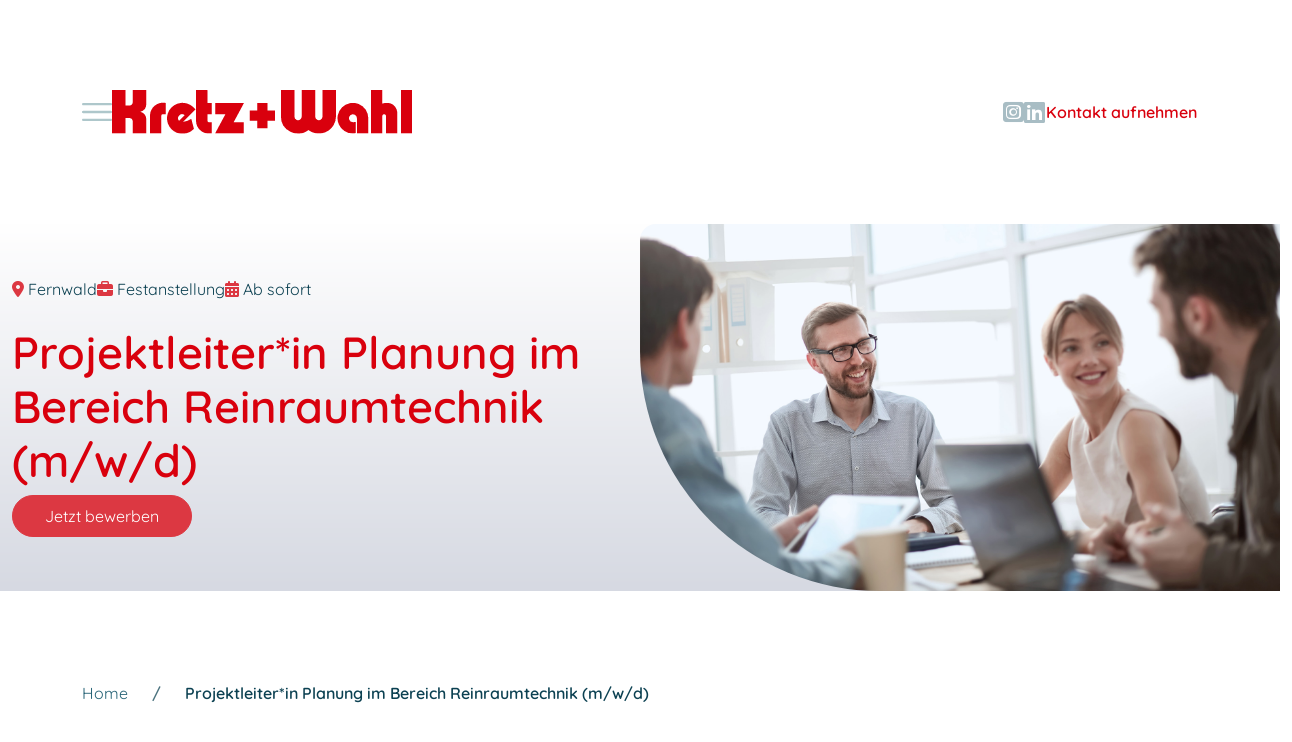

--- FILE ---
content_type: text/html; charset=UTF-8
request_url: https://www.kretz-wahl.de/jobs/projektleiter-in-planung-m-w-d-im-bereich-reinraumtechnik/
body_size: 14786
content:
<!DOCTYPE html>
<html lang="de">
<head>
    <meta charset="UTF-8">
    <meta name="viewport" content="width=device-width, initial-scale=1.0">
    <link rel="icon" type="image/png" href="https://www.kretz-wahl.de/wp-content/themes/kretz-wahl/_/img/favicon/favicon-96x96.png" sizes="96x96" />
    <link rel="icon" type="image/svg+xml" href="https://www.kretz-wahl.de/wp-content/themes/kretz-wahl/_/img/favicon/favicon.svg" />
    <link rel="shortcut icon" href="https://www.kretz-wahl.de/wp-content/themes/kretz-wahl/_/img/favicon/favicon.ico" />
    <link rel="apple-touch-icon" sizes="180x180" href="https://www.kretz-wahl.de/wp-content/themes/kretz-wahl/_/img/favicon/apple-touch-icon.png" />
    <meta name="apple-mobile-web-app-title" content="Kretz+Wahl" />
    <link rel="manifest" href="https://www.kretz-wahl.de/wp-content/themes/kretz-wahl/_/img/favicon/site.webmanifest" />
    <meta name="theme-color" content="#E40045" />
    <title>
          Projektleiter*in Planung im Bereich Reinraumtechnik (m/w/d) - Kretz + Wahl    </title>
    <title>Projektleiter*in Planung im Bereich Reinraumtechnik (m/w/d) &#8211; Kretz + Wahl</title>
<meta name='robots' content='max-image-preview:large' />
<link rel='dns-prefetch' href='//www.kretz-wahl.de' />
<link rel="alternate" title="oEmbed (JSON)" type="application/json+oembed" href="https://www.kretz-wahl.de/wp-json/oembed/1.0/embed?url=https%3A%2F%2Fwww.kretz-wahl.de%2Fjobs%2Fprojektleiter-in-planung-m-w-d-im-bereich-reinraumtechnik%2F" />
<link rel="alternate" title="oEmbed (XML)" type="text/xml+oembed" href="https://www.kretz-wahl.de/wp-json/oembed/1.0/embed?url=https%3A%2F%2Fwww.kretz-wahl.de%2Fjobs%2Fprojektleiter-in-planung-m-w-d-im-bereich-reinraumtechnik%2F&#038;format=xml" />
<style id='wp-img-auto-sizes-contain-inline-css' type='text/css'>
img:is([sizes=auto i],[sizes^="auto," i]){contain-intrinsic-size:3000px 1500px}
/*# sourceURL=wp-img-auto-sizes-contain-inline-css */
</style>
<style id='wp-emoji-styles-inline-css' type='text/css'>

	img.wp-smiley, img.emoji {
		display: inline !important;
		border: none !important;
		box-shadow: none !important;
		height: 1em !important;
		width: 1em !important;
		margin: 0 0.07em !important;
		vertical-align: -0.1em !important;
		background: none !important;
		padding: 0 !important;
	}
/*# sourceURL=wp-emoji-styles-inline-css */
</style>
<style id='wp-block-library-inline-css' type='text/css'>
:root{--wp-block-synced-color:#7a00df;--wp-block-synced-color--rgb:122,0,223;--wp-bound-block-color:var(--wp-block-synced-color);--wp-editor-canvas-background:#ddd;--wp-admin-theme-color:#007cba;--wp-admin-theme-color--rgb:0,124,186;--wp-admin-theme-color-darker-10:#006ba1;--wp-admin-theme-color-darker-10--rgb:0,107,160.5;--wp-admin-theme-color-darker-20:#005a87;--wp-admin-theme-color-darker-20--rgb:0,90,135;--wp-admin-border-width-focus:2px}@media (min-resolution:192dpi){:root{--wp-admin-border-width-focus:1.5px}}.wp-element-button{cursor:pointer}:root .has-very-light-gray-background-color{background-color:#eee}:root .has-very-dark-gray-background-color{background-color:#313131}:root .has-very-light-gray-color{color:#eee}:root .has-very-dark-gray-color{color:#313131}:root .has-vivid-green-cyan-to-vivid-cyan-blue-gradient-background{background:linear-gradient(135deg,#00d084,#0693e3)}:root .has-purple-crush-gradient-background{background:linear-gradient(135deg,#34e2e4,#4721fb 50%,#ab1dfe)}:root .has-hazy-dawn-gradient-background{background:linear-gradient(135deg,#faaca8,#dad0ec)}:root .has-subdued-olive-gradient-background{background:linear-gradient(135deg,#fafae1,#67a671)}:root .has-atomic-cream-gradient-background{background:linear-gradient(135deg,#fdd79a,#004a59)}:root .has-nightshade-gradient-background{background:linear-gradient(135deg,#330968,#31cdcf)}:root .has-midnight-gradient-background{background:linear-gradient(135deg,#020381,#2874fc)}:root{--wp--preset--font-size--normal:16px;--wp--preset--font-size--huge:42px}.has-regular-font-size{font-size:1em}.has-larger-font-size{font-size:2.625em}.has-normal-font-size{font-size:var(--wp--preset--font-size--normal)}.has-huge-font-size{font-size:var(--wp--preset--font-size--huge)}.has-text-align-center{text-align:center}.has-text-align-left{text-align:left}.has-text-align-right{text-align:right}.has-fit-text{white-space:nowrap!important}#end-resizable-editor-section{display:none}.aligncenter{clear:both}.items-justified-left{justify-content:flex-start}.items-justified-center{justify-content:center}.items-justified-right{justify-content:flex-end}.items-justified-space-between{justify-content:space-between}.screen-reader-text{border:0;clip-path:inset(50%);height:1px;margin:-1px;overflow:hidden;padding:0;position:absolute;width:1px;word-wrap:normal!important}.screen-reader-text:focus{background-color:#ddd;clip-path:none;color:#444;display:block;font-size:1em;height:auto;left:5px;line-height:normal;padding:15px 23px 14px;text-decoration:none;top:5px;width:auto;z-index:100000}html :where(.has-border-color){border-style:solid}html :where([style*=border-top-color]){border-top-style:solid}html :where([style*=border-right-color]){border-right-style:solid}html :where([style*=border-bottom-color]){border-bottom-style:solid}html :where([style*=border-left-color]){border-left-style:solid}html :where([style*=border-width]){border-style:solid}html :where([style*=border-top-width]){border-top-style:solid}html :where([style*=border-right-width]){border-right-style:solid}html :where([style*=border-bottom-width]){border-bottom-style:solid}html :where([style*=border-left-width]){border-left-style:solid}html :where(img[class*=wp-image-]){height:auto;max-width:100%}:where(figure){margin:0 0 1em}html :where(.is-position-sticky){--wp-admin--admin-bar--position-offset:var(--wp-admin--admin-bar--height,0px)}@media screen and (max-width:600px){html :where(.is-position-sticky){--wp-admin--admin-bar--position-offset:0px}}

/*# sourceURL=wp-block-library-inline-css */
</style><style id='global-styles-inline-css' type='text/css'>
:root{--wp--preset--aspect-ratio--square: 1;--wp--preset--aspect-ratio--4-3: 4/3;--wp--preset--aspect-ratio--3-4: 3/4;--wp--preset--aspect-ratio--3-2: 3/2;--wp--preset--aspect-ratio--2-3: 2/3;--wp--preset--aspect-ratio--16-9: 16/9;--wp--preset--aspect-ratio--9-16: 9/16;--wp--preset--color--black: #000000;--wp--preset--color--cyan-bluish-gray: #abb8c3;--wp--preset--color--white: #ffffff;--wp--preset--color--pale-pink: #f78da7;--wp--preset--color--vivid-red: #cf2e2e;--wp--preset--color--luminous-vivid-orange: #ff6900;--wp--preset--color--luminous-vivid-amber: #fcb900;--wp--preset--color--light-green-cyan: #7bdcb5;--wp--preset--color--vivid-green-cyan: #00d084;--wp--preset--color--pale-cyan-blue: #8ed1fc;--wp--preset--color--vivid-cyan-blue: #0693e3;--wp--preset--color--vivid-purple: #9b51e0;--wp--preset--gradient--vivid-cyan-blue-to-vivid-purple: linear-gradient(135deg,rgb(6,147,227) 0%,rgb(155,81,224) 100%);--wp--preset--gradient--light-green-cyan-to-vivid-green-cyan: linear-gradient(135deg,rgb(122,220,180) 0%,rgb(0,208,130) 100%);--wp--preset--gradient--luminous-vivid-amber-to-luminous-vivid-orange: linear-gradient(135deg,rgb(252,185,0) 0%,rgb(255,105,0) 100%);--wp--preset--gradient--luminous-vivid-orange-to-vivid-red: linear-gradient(135deg,rgb(255,105,0) 0%,rgb(207,46,46) 100%);--wp--preset--gradient--very-light-gray-to-cyan-bluish-gray: linear-gradient(135deg,rgb(238,238,238) 0%,rgb(169,184,195) 100%);--wp--preset--gradient--cool-to-warm-spectrum: linear-gradient(135deg,rgb(74,234,220) 0%,rgb(151,120,209) 20%,rgb(207,42,186) 40%,rgb(238,44,130) 60%,rgb(251,105,98) 80%,rgb(254,248,76) 100%);--wp--preset--gradient--blush-light-purple: linear-gradient(135deg,rgb(255,206,236) 0%,rgb(152,150,240) 100%);--wp--preset--gradient--blush-bordeaux: linear-gradient(135deg,rgb(254,205,165) 0%,rgb(254,45,45) 50%,rgb(107,0,62) 100%);--wp--preset--gradient--luminous-dusk: linear-gradient(135deg,rgb(255,203,112) 0%,rgb(199,81,192) 50%,rgb(65,88,208) 100%);--wp--preset--gradient--pale-ocean: linear-gradient(135deg,rgb(255,245,203) 0%,rgb(182,227,212) 50%,rgb(51,167,181) 100%);--wp--preset--gradient--electric-grass: linear-gradient(135deg,rgb(202,248,128) 0%,rgb(113,206,126) 100%);--wp--preset--gradient--midnight: linear-gradient(135deg,rgb(2,3,129) 0%,rgb(40,116,252) 100%);--wp--preset--font-size--small: 13px;--wp--preset--font-size--medium: 20px;--wp--preset--font-size--large: 36px;--wp--preset--font-size--x-large: 42px;--wp--preset--spacing--20: 0.44rem;--wp--preset--spacing--30: 0.67rem;--wp--preset--spacing--40: 1rem;--wp--preset--spacing--50: 1.5rem;--wp--preset--spacing--60: 2.25rem;--wp--preset--spacing--70: 3.38rem;--wp--preset--spacing--80: 5.06rem;--wp--preset--shadow--natural: 6px 6px 9px rgba(0, 0, 0, 0.2);--wp--preset--shadow--deep: 12px 12px 50px rgba(0, 0, 0, 0.4);--wp--preset--shadow--sharp: 6px 6px 0px rgba(0, 0, 0, 0.2);--wp--preset--shadow--outlined: 6px 6px 0px -3px rgb(255, 255, 255), 6px 6px rgb(0, 0, 0);--wp--preset--shadow--crisp: 6px 6px 0px rgb(0, 0, 0);}:where(.is-layout-flex){gap: 0.5em;}:where(.is-layout-grid){gap: 0.5em;}body .is-layout-flex{display: flex;}.is-layout-flex{flex-wrap: wrap;align-items: center;}.is-layout-flex > :is(*, div){margin: 0;}body .is-layout-grid{display: grid;}.is-layout-grid > :is(*, div){margin: 0;}:where(.wp-block-columns.is-layout-flex){gap: 2em;}:where(.wp-block-columns.is-layout-grid){gap: 2em;}:where(.wp-block-post-template.is-layout-flex){gap: 1.25em;}:where(.wp-block-post-template.is-layout-grid){gap: 1.25em;}.has-black-color{color: var(--wp--preset--color--black) !important;}.has-cyan-bluish-gray-color{color: var(--wp--preset--color--cyan-bluish-gray) !important;}.has-white-color{color: var(--wp--preset--color--white) !important;}.has-pale-pink-color{color: var(--wp--preset--color--pale-pink) !important;}.has-vivid-red-color{color: var(--wp--preset--color--vivid-red) !important;}.has-luminous-vivid-orange-color{color: var(--wp--preset--color--luminous-vivid-orange) !important;}.has-luminous-vivid-amber-color{color: var(--wp--preset--color--luminous-vivid-amber) !important;}.has-light-green-cyan-color{color: var(--wp--preset--color--light-green-cyan) !important;}.has-vivid-green-cyan-color{color: var(--wp--preset--color--vivid-green-cyan) !important;}.has-pale-cyan-blue-color{color: var(--wp--preset--color--pale-cyan-blue) !important;}.has-vivid-cyan-blue-color{color: var(--wp--preset--color--vivid-cyan-blue) !important;}.has-vivid-purple-color{color: var(--wp--preset--color--vivid-purple) !important;}.has-black-background-color{background-color: var(--wp--preset--color--black) !important;}.has-cyan-bluish-gray-background-color{background-color: var(--wp--preset--color--cyan-bluish-gray) !important;}.has-white-background-color{background-color: var(--wp--preset--color--white) !important;}.has-pale-pink-background-color{background-color: var(--wp--preset--color--pale-pink) !important;}.has-vivid-red-background-color{background-color: var(--wp--preset--color--vivid-red) !important;}.has-luminous-vivid-orange-background-color{background-color: var(--wp--preset--color--luminous-vivid-orange) !important;}.has-luminous-vivid-amber-background-color{background-color: var(--wp--preset--color--luminous-vivid-amber) !important;}.has-light-green-cyan-background-color{background-color: var(--wp--preset--color--light-green-cyan) !important;}.has-vivid-green-cyan-background-color{background-color: var(--wp--preset--color--vivid-green-cyan) !important;}.has-pale-cyan-blue-background-color{background-color: var(--wp--preset--color--pale-cyan-blue) !important;}.has-vivid-cyan-blue-background-color{background-color: var(--wp--preset--color--vivid-cyan-blue) !important;}.has-vivid-purple-background-color{background-color: var(--wp--preset--color--vivid-purple) !important;}.has-black-border-color{border-color: var(--wp--preset--color--black) !important;}.has-cyan-bluish-gray-border-color{border-color: var(--wp--preset--color--cyan-bluish-gray) !important;}.has-white-border-color{border-color: var(--wp--preset--color--white) !important;}.has-pale-pink-border-color{border-color: var(--wp--preset--color--pale-pink) !important;}.has-vivid-red-border-color{border-color: var(--wp--preset--color--vivid-red) !important;}.has-luminous-vivid-orange-border-color{border-color: var(--wp--preset--color--luminous-vivid-orange) !important;}.has-luminous-vivid-amber-border-color{border-color: var(--wp--preset--color--luminous-vivid-amber) !important;}.has-light-green-cyan-border-color{border-color: var(--wp--preset--color--light-green-cyan) !important;}.has-vivid-green-cyan-border-color{border-color: var(--wp--preset--color--vivid-green-cyan) !important;}.has-pale-cyan-blue-border-color{border-color: var(--wp--preset--color--pale-cyan-blue) !important;}.has-vivid-cyan-blue-border-color{border-color: var(--wp--preset--color--vivid-cyan-blue) !important;}.has-vivid-purple-border-color{border-color: var(--wp--preset--color--vivid-purple) !important;}.has-vivid-cyan-blue-to-vivid-purple-gradient-background{background: var(--wp--preset--gradient--vivid-cyan-blue-to-vivid-purple) !important;}.has-light-green-cyan-to-vivid-green-cyan-gradient-background{background: var(--wp--preset--gradient--light-green-cyan-to-vivid-green-cyan) !important;}.has-luminous-vivid-amber-to-luminous-vivid-orange-gradient-background{background: var(--wp--preset--gradient--luminous-vivid-amber-to-luminous-vivid-orange) !important;}.has-luminous-vivid-orange-to-vivid-red-gradient-background{background: var(--wp--preset--gradient--luminous-vivid-orange-to-vivid-red) !important;}.has-very-light-gray-to-cyan-bluish-gray-gradient-background{background: var(--wp--preset--gradient--very-light-gray-to-cyan-bluish-gray) !important;}.has-cool-to-warm-spectrum-gradient-background{background: var(--wp--preset--gradient--cool-to-warm-spectrum) !important;}.has-blush-light-purple-gradient-background{background: var(--wp--preset--gradient--blush-light-purple) !important;}.has-blush-bordeaux-gradient-background{background: var(--wp--preset--gradient--blush-bordeaux) !important;}.has-luminous-dusk-gradient-background{background: var(--wp--preset--gradient--luminous-dusk) !important;}.has-pale-ocean-gradient-background{background: var(--wp--preset--gradient--pale-ocean) !important;}.has-electric-grass-gradient-background{background: var(--wp--preset--gradient--electric-grass) !important;}.has-midnight-gradient-background{background: var(--wp--preset--gradient--midnight) !important;}.has-small-font-size{font-size: var(--wp--preset--font-size--small) !important;}.has-medium-font-size{font-size: var(--wp--preset--font-size--medium) !important;}.has-large-font-size{font-size: var(--wp--preset--font-size--large) !important;}.has-x-large-font-size{font-size: var(--wp--preset--font-size--x-large) !important;}
/*# sourceURL=global-styles-inline-css */
</style>

<style id='classic-theme-styles-inline-css' type='text/css'>
/*! This file is auto-generated */
.wp-block-button__link{color:#fff;background-color:#32373c;border-radius:9999px;box-shadow:none;text-decoration:none;padding:calc(.667em + 2px) calc(1.333em + 2px);font-size:1.125em}.wp-block-file__button{background:#32373c;color:#fff;text-decoration:none}
/*# sourceURL=/wp-includes/css/classic-themes.min.css */
</style>
<link rel='stylesheet' id='dashicons-css' href='https://www.kretz-wahl.de/wp-includes/css/dashicons.min.css?ver=6.9' type='text/css' media='all' />
<link rel='stylesheet' id='everest-forms-general-css' href='https://www.kretz-wahl.de/wp-content/plugins/everest-forms/assets/css/everest-forms.css?ver=3.4.1' type='text/css' media='all' />
<link rel='stylesheet' id='jquery-intl-tel-input-css' href='https://www.kretz-wahl.de/wp-content/plugins/everest-forms/assets/css/intlTelInput.css?ver=3.4.1' type='text/css' media='all' />
<link rel='stylesheet' id='kretzwahl-css-css' href='https://www.kretz-wahl.de/wp-content/themes/kretz-wahl/style.css?ver=1.0' type='text/css' media='all' />
<script type="text/javascript" src="https://www.kretz-wahl.de/wp-includes/js/jquery/jquery.min.js?ver=3.7.1" id="jquery-core-js"></script>
<script type="text/javascript" src="https://www.kretz-wahl.de/wp-includes/js/jquery/jquery-migrate.min.js?ver=3.4.1" id="jquery-migrate-js"></script>
<link rel="https://api.w.org/" href="https://www.kretz-wahl.de/wp-json/" /><link rel="alternate" title="JSON" type="application/json" href="https://www.kretz-wahl.de/wp-json/wp/v2/jobpost/1746" /><link rel="EditURI" type="application/rsd+xml" title="RSD" href="https://www.kretz-wahl.de/xmlrpc.php?rsd" />
<meta name="generator" content="WordPress 6.9" />
<meta name="generator" content="Everest Forms 3.4.1" />
<link rel="canonical" href="https://www.kretz-wahl.de/jobs/projektleiter-in-planung-m-w-d-im-bereich-reinraumtechnik/" />
<link rel='shortlink' href='https://www.kretz-wahl.de/?p=1746' />
		<style type="text/css" id="wp-custom-css">
			.block.card-slider.active .card-card-slider .card-text, .block.card-slider.active .card-card-slider .btn {
	display: block;
}

.block.card-slider.active .card-card-slider .card-img-overlay {
	flex-direction: column;
  align-items: center;
  justify-content: center;
  background-color: #0C4152;
  transition: .4s;
}		</style>
		</head>


<body class="wp-singular jobpost-template-default single single-jobpost postid-1746 wp-theme-kretz-wahl everest-forms-no-js">
    <header class="header ">
        <nav class="navbar">
            <div class="container">
                <div class="row">
                    <div class="col-12 col-lg-6 toggler-brand-wrapper">
                        <button class="navbar-toggler collapsed" type="button" data-bs-toggle="collapse" data-bs-target="#navbarsExample01" aria-controls="navbarsExample01" aria-expanded="false" aria-label="Toggle navigation">
                            <span class="navbar-toggler-icon"></span>
                        </button>

                        <a class="navbar-brand" href="https://www.kretz-wahl.de">
                            <img src="https://www.kretz-wahl.de/wp-content/themes/kretz-wahl/_/img/logo/logo.svg" class="site-logo-img" alt="Site Logo">
                        </a>
                    </div>
                    <div class="col-12 col-lg-6 socials-button-wrapper">
                        <ul class="list-socials">
    <li>
        <a href="https://www.instagram.com/kretz.und.wahl/" target="_blank">
            <i class="fa-brands fa-square-instagram"></i>
        </a>
    </li>

    <li>
        <a href="https://www.linkedin.com/company/kretz-wahl" target="_blank">
            <i class="fa-brands fa-linkedin"></i>
        </a>
    </li>
    <!--<li><i class="fa-brands fa-square-youtube"></i></li>-->
</ul>

<a href="/#kontakt" class="btn btn-link">Kontakt aufnehmen</a>                    </div>
                </div>

                <div class="navbar-collapse collapse" id="navbarsExample01" style="">
                    <div class="menu-hauptmenue-container"><ul id="menu-hauptmenue" class="menu"><li id="menu-item-2041" class="menu-item menu-item-type-post_type menu-item-object-page menu-item-home menu-item-2041"><a href="https://www.kretz-wahl.de/">Home</a></li>
<li id="menu-item-842" class="menu-item menu-item-type-post_type menu-item-object-page menu-item-842"><a href="https://www.kretz-wahl.de/reinraumtechnik/">Reinraumtechnik</a></li>
<li id="menu-item-843" class="menu-item menu-item-type-post_type menu-item-object-page menu-item-843"><a href="https://www.kretz-wahl.de/gebaeudetechnik/">Gebäudetechnik</a></li>
<li id="menu-item-779" class="menu-item menu-item-type-post_type menu-item-object-page menu-item-779"><a href="https://www.kretz-wahl.de/service/">Service</a></li>
<li id="menu-item-756" class="menu-item menu-item-type-post_type menu-item-object-page menu-item-756"><a href="https://www.kretz-wahl.de/branchen/">Branchen</a></li>
<li id="menu-item-739" class="menu-item menu-item-type-post_type menu-item-object-page menu-item-739"><a href="https://www.kretz-wahl.de/unternehmen/">Unternehmen</a></li>
<li id="menu-item-775" class="menu-item menu-item-type-post_type menu-item-object-page menu-item-775"><a href="https://www.kretz-wahl.de/karriere/">Karriere</a></li>
</ul></div>
                    <div class="socials-button-mobile">
                        <ul class="list-socials">
    <li>
        <a href="https://www.instagram.com/kretz.und.wahl/" target="_blank">
            <i class="fa-brands fa-square-instagram"></i>
        </a>
    </li>

    <li>
        <a href="https://www.linkedin.com/company/kretz-wahl" target="_blank">
            <i class="fa-brands fa-linkedin"></i>
        </a>
    </li>
    <!--<li><i class="fa-brands fa-square-youtube"></i></li>-->
</ul>

<a href="/#kontakt" class="btn btn-link">Kontakt aufnehmen</a>                    </div>
                </div>
            </div>
        </nav>
    </header>

<main>

    <div class="block hero">
    <div class="container-fluid">
        <div class="block-inner">
            <div class="block-body">
                <div class="row">
                    <div class="col-12 col-lg-6 col-content">
                        <div class="hero-content">
                                                            <ul class="job-meta">
                                    
                                    <li>
                                        <i class="fa-solid fa-location-dot"></i>
                                        <a href="https://www.kretz-wahl.de/location/fernwald/" rel="tag">Fernwald</a>                                    </li>
                                    <li>
                                        <i class="fa-solid fa-briefcase"></i>
                                        Festanstellung                                    </li>
                                    <li>
                                        <i class="fa-solid fa-calendar-days"></i>
                                        Ab sofort                                    </li>
                                </ul>
                                
                            <h2>
                                Projektleiter*in Planung im Bereich Reinraumtechnik (m/w/d)                            </h2>

                            
                                                            <a href="#jetzt-bewerben" class="btn btn-primary">Jetzt bewerben</a>
                                
                        </div>
                    </div>
                    <div class="col-12 col-lg-6 col-img">
                        <div class="hero-img">
                                                            <img src="https://www.kretz-wahl.de/wp-content/uploads/2025/03/Karriere.jpg" class="img-fluid" alt="Projektleiter*in Planung im Bereich Reinraumtechnik (m/w/d)">
                                                        </div>
                    </div>
                </div>
            </div>
        </div>
    </div>
</div>                    <div class="container-fluid"><div class="block breadcrumbs">
    <div class="container">
        <div class="block-inner">
            <div class="block-body">
                <div class="row">
                    <div class="col">
                        <nav aria-label="breadcrumb">
                            <ol class="breadcrumb">
                                <li class="breadcrumb-item"><a href="https://www.kretz-wahl.de">Home</a></li><li class="breadcrumb-item active" aria-current="page">Projektleiter*in Planung im Bereich Reinraumtechnik (m/w/d)</li>                            </ol>
                        </nav>
                    </div>
                </div>
            </div>
        </div>
    </div>
</div>

<div class="block textarea layout-single">
    <div class="container">
        <div class="block-inner">
                            <div class="block-header">
                    <div class="row">
                        <div class="col">
                            <h2 class="block-title">Mitgestalter einer nachhaltigeren Zukunft</h2>
                        </div>
                    </div>
                </div>
            
            <div class="block-body">
                <div class="row">
                    <div class="col-12">
                                                    <p>Seit über 45 Jahren entwickeln, bauen und installieren wir wegweisende Technologien in der Lüftungs-, Klima- und Reinraumtechnik. Bei Kretz + Wahl arbeiten Sie in einer starken Zukunftsbranche und schaffen nachhaltige Lösungen für Mensch und Umwelt. Werden Sie Teil eines Teams, das mit Innovationskraft und Schnelligkeit Energiewende aktiv mitgestaltet.</p>
<p>Als etabliertes, mittelständisches Unternehmen bieten wir Ihnen langfristige Perspektiven und sinnstiftende Projekte, die einen positiven Beitrag für die Gesellschaft leisten. Ob auf der Baustelle, im Büro oder im Kundendienst: Bei uns profitieren Sie von einer unterstützenden Arbeitsatmosphäre mit flachen Hierarchien und kurzen Entscheidungswegen. Hier haben Sie die Chance, Ihre Ideen einzubringen und sich gemeinsam mit uns für eine nachhaltigere Zukunft einzusetzen.</p>
                                            </div>

                    
                                    </div>
            </div>
        </div>
    </div>
</div>


<div class="block textarea layout-double">
    <div class="container">
        <div class="block-inner">
            
            <div class="block-body">
                <div class="row">
                    <div class="col-md-6">
                                                    <h3>Ihre Aufgaben bei uns</h3>
<ul class="wp-block-list">
<li>Klärung der Aufgabenstellung anhand der Vorgaben und Bedarfsplanung des Auftraggebers</li>
<li>Ortsbesichtigung und Bestandsaufnahme</li>
<li>Vorbereiten von Bestellanforderungen/ Erstellen von Stücklisten für Bestellungen</li>
<li>Erstellung von Ergebnisprotokollierung</li>
<li>Präsentation bei Kunden</li>
<li>Führen von vertraglich relevanten Schriftverkehr mit Kunden</li>
<li>Führung des Planungsteams</li>
<li>Technische Auslegungen im Bereich Reinraumtechnik unter Berücksichtigung der einschlägigen technischen Regelwerke</li>
<li>Erarbeitung einer Vorplanung, Entwurfsplanung, Genehmigungsplanung, Ausführungsplanung in Zusammenarbeit mit dem Planungsteam</li>
<li>Zuarbeit zu behördlichen Genehmigungsprozessen, Erstellung von Vorlagen und Nachweise</li>
<li>Erstellen von Terminablaufplänen und Fortschreibung</li>
<li>Erstellung von Kostenberechnungen und Fortschreibung</li>
<li>Erstellung einer Leistungsbeschreibung mit Leistungsverzeichnis</li>
</ul>
                                            </div>

                                            <div class="col-md-6">
                            <h3>Anforderungen</h3>
<ul class="wp-block-list">
<li>Abgeschlossenes Studium, Techniker*in oder vergleichbare Qualifikation</li>
<li>Praxiserfahrung in der Fachbauleitung von Raumlufttechnischen Anlagen und MSR im Bereich Reinraumtechnik</li>
<li>Anwenderkenntnisse in MS-Office</li>
<li>Selbständige, strukturierte Arbeitsweise</li>
<li>Kommunikationsfähigkeit, Teamfähigkeit und Verantwortungsbewusstsein</li>
<li>Zuverlässigkeit, Flexibilität sowie ein offenes, authentisches und kundenorientiertes Auftreten</li>
<li>Engagement, Eigeninitiative und Organisationstalent</li>
</ul>
                        </div>
                    
                                    </div>
            </div>
        </div>
    </div>
</div>



<div class="block benefits bg-light">
    <div class="container">
        <div class="block-inner">
            <div class="block-header">
                <div class="row">
                    <div class="col-12">
                                                    <h2 class="block-title">Diese Vorteile erwarten Sie</h2>
                                            </div>
                </div>
            </div>
            <div class="block-body">
                                    <div class="container">
                        <div class="row">
                                                            <div class="col-12 col-lg-6">
                                    <div class="card card-benefit">
                                        <div class="card-header">
                                            <i class="benefits-icon fa-regular fa-circle-check"></i>
                                            <h3>Flexible Arbeitszeitmodelle</h3>
                                        </div>
                                        <div class="card-body">
                                            <p>Gleitzeit und die Möglichkeit zu Homeoffice schaffen Ihnen Freiräume für eine optimale Work-Life-Balance.</p>
                                        </div>
                                    </div>
                                </div>
                                                            <div class="col-12 col-lg-6">
                                    <div class="card card-benefit">
                                        <div class="card-header">
                                            <i class="benefits-icon fa-regular fa-circle-check"></i>
                                            <h3>Gehalt &amp; Zusatzleistungen</h3>
                                        </div>
                                        <div class="card-body">
                                            <p>Wir bieten Ihnen eine betriebliche Altersvorsorge, eine kostenlose Fitnessstudio-Mitgliedschaft und viele weitere Corporate Benefits.</p>
                                        </div>
                                    </div>
                                </div>
                                                            <div class="col-12 col-lg-6">
                                    <div class="card card-benefit">
                                        <div class="card-header">
                                            <i class="benefits-icon fa-regular fa-circle-check"></i>
                                            <h3>Berufliche und persönliche Weiterentwicklung</h3>
                                        </div>
                                        <div class="card-body">
                                            <p>Mit fachlichen Weiterbildungen  unterstützen wir Sie in den relevanten Hard- und Softskills für Ihren Berufszweig oder Ihren individuellen Karriereweg – bis hin zur Führungskraft.</p>
                                        </div>
                                    </div>
                                </div>
                                                            <div class="col-12 col-lg-6">
                                    <div class="card card-benefit">
                                        <div class="card-header">
                                            <i class="benefits-icon fa-regular fa-circle-check"></i>
                                            <h3>Mobilität, die zu Ihnen passt</h3>
                                        </div>
                                        <div class="card-body">
                                            <p>Nutzen Sie unsere attraktiven Mobilitätsangebote wie Firmen-KFZ für mehr Freiheit auf vier Rädern.</p>
                                        </div>
                                    </div>
                                </div>
                                                            <div class="col-12 col-lg-6">
                                    <div class="card card-benefit">
                                        <div class="card-header">
                                            <i class="benefits-icon fa-regular fa-circle-check"></i>
                                            <h3>Starkes Miteinander</h3>
                                        </div>
                                        <div class="card-body">
                                            <p>Gemeinsame Firmenevents, flache Hierarchien und eine positive Fehlerkultur prägen unser unterstützendes Arbeitsklima.</p>
                                        </div>
                                    </div>
                                </div>
                                                            <div class="col-12 col-lg-6">
                                    <div class="card card-benefit">
                                        <div class="card-header">
                                            <i class="benefits-icon fa-regular fa-circle-check"></i>
                                            <h3>Nachhaltigkeit mit Verantwortung</h3>
                                        </div>
                                        <div class="card-body">
                                            <p>Bei uns arbeiten Sie an sinnstiftenden Kundenprojekten, die einen positiven Beitrag für Umwelt und Gesellschaft leisten.</p>
                                        </div>
                                    </div>
                                </div>
                                                    </div>
                    </div>
                            </div>
        </div>
    </div>
</div>



<div id="jetzt-bewerben" class="block contact">
    <div class="container bg-primary">
        <div class="block-inner">
            <div class="block-body">
                <div class="row">
                    <div class="col-12 col-lg-6 col-text">
                                                    <h2 class="block-title">Jetzt bewerben</h2>
                        
                        
                        <div class="everest-forms"><div class="evf-container default" id="evf-418"><form id="evf-form-418" class="everest-form" data-formid="418" data-ajax_submission="0" data-keyboard_friendly_form="0" data-form_state_type="" method="post" enctype="multipart/form-data" action="/jobs/projektleiter-in-planung-m-w-d-im-bereich-reinraumtechnik/"><div class="evf-field-container"><input type="hidden" id="_wpnonce418" name="_wpnonce418" value="88bb835897" /><input type="hidden" name="_wp_http_referer" value="/jobs/projektleiter-in-planung-m-w-d-im-bereich-reinraumtechnik/" /><div class="evf-frontend-row" data-row="row_1" conditional_rules="[]"><div class="evf-frontend-grid evf-grid-2" data-grid="grid_1"><div id="evf-418-field_6Je3lMVC8I-1-container" class="evf-field evf-field-first-name form-row validate-required" data-required-field-message="This field is required." data-field-id="6Je3lMVC8I-1"><label class="evf-field-label evf-label-hide" for="evf-418-field_6Je3lMVC8I-1"><span class="evf-label">Vorname</span> <abbr class="required" title="Required">*</abbr></label><input type="text" id="evf-418-field_6Je3lMVC8I-1" class="input-text" name="everest_forms[form_fields][6Je3lMVC8I-1]" placeholder="Vorname" required></div></div><div class="evf-frontend-grid evf-grid-2" data-grid="grid_2"><div id="evf-418-field_nkFHKiB0Fq-2-container" class="evf-field evf-field-last-name form-row validate-required" data-required-field-message="This field is required." data-field-id="nkFHKiB0Fq-2"><label class="evf-field-label evf-label-hide" for="evf-418-field_nkFHKiB0Fq-2"><span class="evf-label">Nachname</span> <abbr class="required" title="Required">*</abbr></label><input type="text" id="evf-418-field_nkFHKiB0Fq-2" class="input-text" name="everest_forms[form_fields][nkFHKiB0Fq-2]" placeholder="Nachname" required></div></div></div><div class="evf-frontend-row" data-row="row_4" conditional_rules="[]"><div class="evf-frontend-grid evf-grid-2" data-grid="grid_1"><div id="evf-418-field_RJnP4ifi40-3-container" class="evf-field evf-field-email form-row validate-required validate-email" data-required-field-message="Please enter a valid email address." data-field-id="RJnP4ifi40-3"><label class="evf-field-label evf-label-hide" for="evf-418-field_RJnP4ifi40-3"><span class="evf-label">E-Mail</span> <abbr class="required" title="Required">*</abbr></label><input type="email" id="evf-418-field_RJnP4ifi40-3" class="input-text" name="everest_forms[form_fields][RJnP4ifi40-3]" placeholder="E-Mail" required ></div></div><div class="evf-frontend-grid evf-grid-2" data-grid="grid_2"><div id="evf-418-field_FShSQd5KHU-10-container" class="evf-field evf-field-phone form-row validate-phone" data-field-id="FShSQd5KHU-10"><label class="evf-field-label evf-label-hide" for="evf-418-field_FShSQd5KHU-10"><span class="evf-label">Telefonnummer</span> </label><input type="tel" id="evf-418-field_FShSQd5KHU-10" class="input-text evf-smart-phone-field" data-rule-smart-phone-field="true" name="everest_forms[form_fields][FShSQd5KHU-10]" placeholder="Telefonnummer" ></div></div></div><div class="evf-frontend-row" data-row="row_2" conditional_rules="[]"><div class="evf-frontend-grid evf-grid-1" data-grid="grid_1"><div id="evf-418-field_7SUzEAuiUu-11-container" class="evf-field evf-field-text form-row" data-field-id="7SUzEAuiUu-11"><label class="evf-field-label evf-label-hide" for="evf-418-field_7SUzEAuiUu-11"><span class="evf-label">Ich möchte mich für die folgende Stelle bewerben:</span> </label><input type="text" id="evf-418-field_7SUzEAuiUu-11" class="input-text" name="everest_forms[form_fields][7SUzEAuiUu-11]" value="Projektleiter*in Planung im Bereich Reinraumtechnik (m/w/d)" readonly="readonly" ></div><div id="evf-418-field_sN9z4Vx5ZK-13-container" class="evf-field evf-field-textarea form-row" data-field-id="sN9z4Vx5ZK-13"><label class="evf-field-label evf-label-hide" for="evf-418-field_sN9z4Vx5ZK-13"><span class="evf-label">Ihre Nachricht</span> </label><textarea id="evf-418-field_sN9z4Vx5ZK-13" class="input-text" name="everest_forms[form_fields][sN9z4Vx5ZK-13]" placeholder="Ihre Nachricht"  ></textarea></div></div></div><div class="evf-frontend-row" data-row="row_3" conditional_rules="[]"><div class="evf-frontend-grid evf-grid-1" data-grid="grid_1"><div id="evf-418-field_xBLzs68VYG-4-container" class="evf-field evf-field-file-upload form-row" data-field-id="xBLzs68VYG-4"><label class="evf-field-label evf-label-hide" for="evf-418-field_xBLzs68VYG-4"><span class="evf-label">Datei hochladen</span> </label>		<div class="everest-forms-uploader"
			data-field-id="xBLzs68VYG-4"
			data-form-id="418"
			data-input-name="everest_forms_418_xBLzs68VYG-4"
			data-extensions="jpg,jpeg,jpe,gif,png,bmp,tiff,tif,webp,avif,ico,heic,heif,heics,heifs,asf,asx,wmv,wmx,wm,avi,divx,mov,qt,mpeg,mpg,mpe,mp4,m4v,ogv,webm,mkv,3gp,3gpp,3g2,3gp2,txt,asc,c,cc,h,srt,csv,tsv,ics,rtx,css,html,vtt,dfxp,mp3,m4a,m4b,aac,ra,ram,wav,x-wav,ogg,oga,flac,mid,midi,wma,wax,mka,rtf,pdf,class,tar,zip,gz,gzip,rar,7z,psd,xcf,doc,pot,pps,ppt,wri,xla,xls,xlt,xlw,mpp,docx,docm,dotx,dotm,xlsx,xlsm,xlsb,xltx,xltm,xlam,pptx,pptm,ppsx,ppsm,potx,potm,ppam,sldx,sldm,onetoc,onetoc2,onetmp,onepkg,oxps,xps,odt,odp,ods,odg,odc,odb,odf,wp,wpd,key,numbers,pages"
			data-max-size="67108864"
			data-max-file-number="1"
			data-post-max-size="67108864"
			data-current-file-count="0"
			>
			<div class="dz-message">
				<svg xmlns="http://www.w3.org/2000/svg" viewBox="0 0 32 32" width="32px" height="32px" fill="#868e96"><path class="cls-1" d="M18.12,17.52,17,16.4V25a1,1,0,0,1-2,0V16.4l-1.12,1.12a1,1,0,0,1-1.42,0,1,1,0,0,1,0-1.41l2.83-2.83a1,1,0,0,1,1.42,0l2.83,2.83a1,1,0,0,1-.71,1.7A1,1,0,0,1,18.12,17.52ZM22,22H20a1,1,0,0,1,0-2h2a4,4,0,0,0,.27-8,1,1,0,0,1-.84-.57,6,6,0,0,0-11.36,1.69,1,1,0,0,1-1,.86H9A3,3,0,0,0,9,20h3a1,1,0,0,1,0,2H9a5,5,0,0,1-.75-9.94A8,8,0,0,1,23,10.1,6,6,0,0,1,22,22Z"/></svg>
				<span class="everest-forms-upload-title">
					Dateien (Lebenslauf, Anschreiben, …) für Upload auswählen				</span>

									<span class="everest-forms-upload-hint">
						You can upload up to 3 files.					</span>
							</div>
					</div>
		<input type="text" class="dropzone-input input-text" id="everest-forms-418-field_xBLzs68VYG-4" name="everest_forms_418_xBLzs68VYG-4"  conditional_id="" conditional_rules=''>
		</div><div id="evf-418-field_qFBoFW6Q1F-6-container" class="evf-field evf-field-checkbox form-row" data-field-id="qFBoFW6Q1F-6"><label class="evf-field-label evf-label-hide" for="evf-418-field_qFBoFW6Q1F-6"><span class="evf-label">Datenschutz</span> </label><ul id="evf-418-field_qFBoFW6Q1F-6"><li class="choice-1 depth-1"><input type="checkbox" id="evf-418-field_qFBoFW6Q1F-6_1" class="input-text" name="everest_forms[form_fields][qFBoFW6Q1F-6][]" value="Ich stimme zu, dass meine Angaben aus dem Kontakt­formular zur Beantwortung meiner Anfrage erhoben und verarbeitet werden. Detaillierte Informationen zum Umgang mit Nutzerdaten finden Sie in unserer Datenschutzerklärung. *"  ><label class="everest-forms-field-label-inline" for="evf-418-field_qFBoFW6Q1F-6_1">Ich stimme zu, dass meine Angaben aus dem Kontakt­formular zur Beantwortung meiner Anfrage erhoben und verarbeitet werden. Detaillierte Informationen zum Umgang mit Nutzerdaten finden Sie in unserer Datenschutzerklärung. *</label></li></ul></div><div id="evf-418-field_ed5oRy3U8y-7-container" class="evf-field evf-field-recaptcha form-row" data-field-id="ed5oRy3U8y-7"><label class="evf-field-label" for="evf-418-field_ed5oRy3U8y-7"><span class="evf-label">reCaptcha</span> </label><div class="evf-recaptcha-container " style="display:block"><div class="g-recaptcha" data-sitekey="6Ld3r40rAAAAAE4YVKGqeZICLOu9G4iKWJJ-eIhd"></div></div></div></div></div></div><div class="evf-honeypot-container evf-field-hp"><label for="evf-418-field-hp" class="evf-field-label">Website</label><input type="text" name="everest_forms[hp]" id="evf-418-field-hp" class="input-text"></div><div class="evf-submit-container " ><input type="hidden" name="everest_forms[id]" value="418"><input type="hidden" name="everest_forms[author]" value="1"><input type="hidden" name="everest_forms[post_id]" value="1746"><button type='submit' name='everest_forms[submit]' class='everest-forms-submit-button button evf-submit ' id='evf-submit-418' value='evf-submit' data-process-text="Processing…" conditional_rules='&quot;&quot;' conditional_id='evf-submit-418'  id="evf-submit-418" aria-live="assertive">Bewerbung absenden</button></div></form></div><!-- .evf-container --></div>                    </div>

                                            <div class="col-12 col-lg-6 col-img">
                            <img decoding="async" src="https://www.kretz-wahl.de/wp-content/uploads/2025/03/Kontaktaufnahme_KretzWahl.jpg" class="img-fluid" alt="">
                        </div>
                    
                    
                </div>
            </div>
        </div>
    </div>
</div></div>
            </main>

<footer>
    <div class="footer-top">
        <div class="container">
            <div class="row">
                <div class="col-12 col-lg-6">
                    <img src="https://www.kretz-wahl.de/wp-content/themes/kretz-wahl/_/img/logo/logo-light.svg"
                         class="site-logo-img"
                         alt="Site Logo">
                    <p class="footer-site-info">
                        Ruhberg 12<br>
                        35463 Fernwald-Steinbach<br>
                        Tel.: 06404 / 8050<br>
                        Mail: info@kretz-wahl.de
                    </p>
                </div>

                <div class="col-12 col-lg-3">
                    <ul id="menu-hauptmenue-1" class="footer-menu footer-menu-main"><li class="menu-item menu-item-type-post_type menu-item-object-page menu-item-home menu-item-2041"><a href="https://www.kretz-wahl.de/">Home</a></li>
<li class="menu-item menu-item-type-post_type menu-item-object-page menu-item-842"><a href="https://www.kretz-wahl.de/reinraumtechnik/">Reinraumtechnik</a></li>
<li class="menu-item menu-item-type-post_type menu-item-object-page menu-item-843"><a href="https://www.kretz-wahl.de/gebaeudetechnik/">Gebäudetechnik</a></li>
<li class="menu-item menu-item-type-post_type menu-item-object-page menu-item-779"><a href="https://www.kretz-wahl.de/service/">Service</a></li>
<li class="menu-item menu-item-type-post_type menu-item-object-page menu-item-756"><a href="https://www.kretz-wahl.de/branchen/">Branchen</a></li>
<li class="menu-item menu-item-type-post_type menu-item-object-page menu-item-739"><a href="https://www.kretz-wahl.de/unternehmen/">Unternehmen</a></li>
<li class="menu-item menu-item-type-post_type menu-item-object-page menu-item-775"><a href="https://www.kretz-wahl.de/karriere/">Karriere</a></li>
</ul>                </div>

                <div class="col-12 col-lg-3">
                    <ul id="menu-footer-links" class="footer-menu footer-menu-links"><li id="menu-item-850" class="menu-item menu-item-type-post_type menu-item-object-page menu-item-850"><a href="https://www.kretz-wahl.de/impressum/">Impressum</a></li>
<li id="menu-item-856" class="menu-item menu-item-type-post_type menu-item-object-page menu-item-856"><a href="https://www.kretz-wahl.de/datenschutz/">Datenschutz</a></li>
</ul>                </div>
            </div>
        </div>
    </div>

    <div class="footer-bottom">
        <div class="container">
            <div class="row">
                <div class="col-12 col-lg-6">
                    <div class="footer-bottom-info">
                        &copy; 2026 Kretz + Wahl                    </div>
                </div>
                <div class="col-12 col-lg-6">
                    <img src="https://www.kretz-wahl.de/wp-content/themes/kretz-wahl/_/img/logo/logo-kle.svg" class="img-fluid kle-logo" alt="KLE Logo">
                </div>
            </div>
        </div>
    </div>

    <script src="https://cdnjs.cloudflare.com/ajax/libs/tiny-slider/2.9.2/min/tiny-slider.js"></script>
</footer>


<script type="speculationrules">
{"prefetch":[{"source":"document","where":{"and":[{"href_matches":"/*"},{"not":{"href_matches":["/wp-*.php","/wp-admin/*","/wp-content/uploads/*","/wp-content/*","/wp-content/plugins/*","/wp-content/themes/kretz-wahl/*","/*\\?(.+)"]}},{"not":{"selector_matches":"a[rel~=\"nofollow\"]"}},{"not":{"selector_matches":".no-prefetch, .no-prefetch a"}}]},"eagerness":"conservative"}]}
</script>
	<script type="text/javascript">
		var c = document.body.className;
		c = c.replace( /everest-forms-no-js/, 'everest-forms-js' );
		document.body.className = c;
	</script>
	<script type="text/javascript" src="https://www.kretz-wahl.de/wp-content/themes/kretz-wahl/_/js/bootstrap/bootstrap.bundle.min.js?ver=5.3.0" id="bootstrap-js-js"></script>
<script type="text/javascript" src="https://www.kretz-wahl.de/wp-content/themes/kretz-wahl/_/js/kretzwahl/blocks/_image-accordion.js?ver=1.0" id="image-accordion-js-js"></script>
<script type="text/javascript" src="https://www.kretz-wahl.de/wp-content/themes/kretz-wahl/_/js/kretzwahl/blocks/_counter.js?ver=1.0" id="counter-block-js-js"></script>
<script type="text/javascript" src="https://www.kretz-wahl.de/wp-content/themes/kretz-wahl/_/js/kretzwahl/blocks/_posts.js?ver=1.0" id="posts-block-js-js"></script>
<script type="text/javascript" src="https://www.kretz-wahl.de/wp-content/themes/kretz-wahl/_/js/kretzwahl/blocks/_downloads.js?ver=1.0" id="downloads-block-js-js"></script>
<script type="text/javascript" src="https://www.kretz-wahl.de/wp-content/themes/kretz-wahl/_/js/kretzwahl/blocks/_services.js?ver=1.0" id="services-block-js-js"></script>
<script type="text/javascript" src="https://www.kretz-wahl.de/wp-content/themes/kretz-wahl/_/js/kretzwahl/blocks/_card-slider.js?ver=1.0" id="card-slider-block-js-js"></script>
<script type="text/javascript" src="https://www.kretz-wahl.de/wp-content/plugins/everest-forms/assets/js/inputmask/jquery.inputmask.bundle.min.js?ver=4.0.0-beta.58" id="inputmask-js"></script>
<script type="text/javascript" src="https://www.kretz-wahl.de/wp-content/plugins/everest-forms/assets/js/jquery-validate/jquery.validate.min.js?ver=1.21.0" id="jquery-validate-js"></script>
<script type="text/javascript" src="https://www.kretz-wahl.de/wp-content/plugins/everest-forms/assets/js/intlTelInput/jquery.intlTelInput.min.js?ver=16.0.7" id="jquery-intl-tel-input-js"></script>
<script type="text/javascript" src="https://www.kretz-wahl.de/wp-content/plugins/everest-forms/assets/js/selectWoo/selectWoo.full.min.js?ver=1.0.8" id="selectWoo-js"></script>
<script type="text/javascript" id="everest-forms-js-extra">
/* <![CDATA[ */
var everest_forms_params = {"ajax_url":"/wp-admin/admin-ajax.php","submit":"Submit","disable_user_details":"no","everest_forms_data_save":"cbc62bc639","everest_forms_slot_booking":"f6541373c5","i18n_messages_required":"This field is required.","i18n_messages_url":"Please enter a valid URL.","i18n_messages_email":"Please enter a valid email address.","i18n_messages_email_suggestion":"Did you mean {suggestion}?","i18n_messages_email_suggestion_title":"Click to accept this suggestion.","i18n_messages_confirm":"Field values do not match.","i18n_messages_check_limit":"You have exceeded number of allowed selections: {#}.","i18n_messages_number":"Please enter a valid number.","i18n_no_matches":"No matches found","mailcheck_enabled":"1","mailcheck_domains":[],"mailcheck_toplevel_domains":["dev"],"il8n_min_word_length_err_msg":"Please enter at least {0} words.","il8n_min_character_length_err_msg":"Please enter at least {0} characters.","plugin_url":"https://www.kretz-wahl.de/wp-content/plugins/everest-forms/","i18n_messages_phone":"Please enter a valid phone number.","evf_smart_phone_allowed_countries":[],"i18n_field_rating_greater_than_max_value_error":"Please enter in a value less than 100.","evf_checked_image_url":"https://www.kretz-wahl.de/wp-content/plugins/everest-forms/assets/images/evf-checked.png","i18n_evf_success_text":"Success!"};
//# sourceURL=everest-forms-js-extra
/* ]]> */
</script>
<script type="text/javascript" src="https://www.kretz-wahl.de/wp-content/plugins/everest-forms/assets/js/frontend/everest-forms.min.js?ver=3.4.1" id="everest-forms-js"></script>
<script type="text/javascript" src="https://www.kretz-wahl.de/wp-content/plugins/everest-forms/assets/js/mailcheck/mailcheck.min.js?ver=1.1.2" id="mailcheck-js"></script>
<script type="text/javascript" src="https://www.kretz-wahl.de/wp-content/plugins/everest-forms/assets/js/dropzone/dropzone.min.js?ver=5.5.0" id="dropzone-js"></script>
<script type="text/javascript" src="https://www.kretz-wahl.de/wp-includes/js/underscore.min.js?ver=1.13.7" id="underscore-js"></script>
<script type="text/javascript" id="wp-util-js-extra">
/* <![CDATA[ */
var _wpUtilSettings = {"ajax":{"url":"/wp-admin/admin-ajax.php"}};
//# sourceURL=wp-util-js-extra
/* ]]> */
</script>
<script type="text/javascript" src="https://www.kretz-wahl.de/wp-includes/js/wp-util.min.js?ver=6.9" id="wp-util-js"></script>
<script type="text/javascript" id="everest-forms-file-upload-js-extra">
/* <![CDATA[ */
var everest_forms_upload_parms = {"url":"https://www.kretz-wahl.de/wp-admin/admin-ajax.php","errors":{"file_not_uploaded":"This file was not uploaded.","file_limit":"File limit has been reached ({fileLimit}).","file_extension":false,"file_size":"File exceeds max size allowed.","post_max_size":"File exceeds the upload limit allowed (64 MB)."},"max_timeout":"30000","loading_message":"Do not submit the form until the upload process is finished"};
var everest_forms_upload_parms = {"url":"https://www.kretz-wahl.de/wp-admin/admin-ajax.php","errors":{"file_not_uploaded":"This file was not uploaded.","file_limit":"File limit has been reached ({fileLimit}).","file_extension":false,"file_size":"File exceeds max size allowed.","post_max_size":"File exceeds the upload limit allowed (64 MB)."},"max_timeout":"30000","loading_message":"Do not submit the form until the upload process is finished"};
//# sourceURL=everest-forms-file-upload-js-extra
/* ]]> */
</script>
<script type="text/javascript" src="https://www.kretz-wahl.de/wp-content/plugins/everest-forms/assets/js/frontend/everest-forms-file-upload.min.js?ver=3.4.1" id="everest-forms-file-upload-js"></script>
<script type="text/javascript" id="everest-forms-ajax-submission-js-extra">
/* <![CDATA[ */
var everest_forms_ajax_submission_params = {"ajax_url":"https://www.kretz-wahl.de/wp-admin/admin-ajax.php","evf_ajax_submission":"abcb6b06ab","submit":"Submit","error":"Something went wrong while making an AJAX submission","required":"This field is required.","pdf_download":"Click here to download your pdf submission","evf_checked_image_url":"https://www.kretz-wahl.de/wp-content/plugins/everest-forms/assets/images/evf-checked.png","i18n_evf_success_text":"Success!"};
//# sourceURL=everest-forms-ajax-submission-js-extra
/* ]]> */
</script>
<script type="text/javascript" src="https://www.kretz-wahl.de/wp-content/plugins/everest-forms/assets/js/frontend/ajax-submission.min.js?ver=3.4.1" id="everest-forms-ajax-submission-js"></script>
<script type="text/javascript" src="https://www.google.com/recaptcha/api.js?onload=EVFRecaptchaLoad&amp;render=explicit&amp;hl=de&amp;ver=2.0.0" id="evf-recaptcha-js"></script>
<script type="text/javascript" id="evf-recaptcha-js-after">
/* <![CDATA[ */
var EVFRecaptchaLoad = function(){jQuery(".g-recaptcha").each(function(index, el){var recaptchaID =  grecaptcha.render(el,{callback:function(){EVFRecaptchaCallback(el);}},true);jQuery(el).attr( "data-recaptcha-id", recaptchaID);});};var EVFRecaptchaCallback = function(el){jQuery(el).parent().find(".evf-recaptcha-hidden").val("1").trigger("change").valid();};
//# sourceURL=evf-recaptcha-js-after
/* ]]> */
</script>
<script id="wp-emoji-settings" type="application/json">
{"baseUrl":"https://s.w.org/images/core/emoji/17.0.2/72x72/","ext":".png","svgUrl":"https://s.w.org/images/core/emoji/17.0.2/svg/","svgExt":".svg","source":{"concatemoji":"https://www.kretz-wahl.de/wp-includes/js/wp-emoji-release.min.js?ver=6.9"}}
</script>
<script type="module">
/* <![CDATA[ */
/*! This file is auto-generated */
const a=JSON.parse(document.getElementById("wp-emoji-settings").textContent),o=(window._wpemojiSettings=a,"wpEmojiSettingsSupports"),s=["flag","emoji"];function i(e){try{var t={supportTests:e,timestamp:(new Date).valueOf()};sessionStorage.setItem(o,JSON.stringify(t))}catch(e){}}function c(e,t,n){e.clearRect(0,0,e.canvas.width,e.canvas.height),e.fillText(t,0,0);t=new Uint32Array(e.getImageData(0,0,e.canvas.width,e.canvas.height).data);e.clearRect(0,0,e.canvas.width,e.canvas.height),e.fillText(n,0,0);const a=new Uint32Array(e.getImageData(0,0,e.canvas.width,e.canvas.height).data);return t.every((e,t)=>e===a[t])}function p(e,t){e.clearRect(0,0,e.canvas.width,e.canvas.height),e.fillText(t,0,0);var n=e.getImageData(16,16,1,1);for(let e=0;e<n.data.length;e++)if(0!==n.data[e])return!1;return!0}function u(e,t,n,a){switch(t){case"flag":return n(e,"\ud83c\udff3\ufe0f\u200d\u26a7\ufe0f","\ud83c\udff3\ufe0f\u200b\u26a7\ufe0f")?!1:!n(e,"\ud83c\udde8\ud83c\uddf6","\ud83c\udde8\u200b\ud83c\uddf6")&&!n(e,"\ud83c\udff4\udb40\udc67\udb40\udc62\udb40\udc65\udb40\udc6e\udb40\udc67\udb40\udc7f","\ud83c\udff4\u200b\udb40\udc67\u200b\udb40\udc62\u200b\udb40\udc65\u200b\udb40\udc6e\u200b\udb40\udc67\u200b\udb40\udc7f");case"emoji":return!a(e,"\ud83e\u1fac8")}return!1}function f(e,t,n,a){let r;const o=(r="undefined"!=typeof WorkerGlobalScope&&self instanceof WorkerGlobalScope?new OffscreenCanvas(300,150):document.createElement("canvas")).getContext("2d",{willReadFrequently:!0}),s=(o.textBaseline="top",o.font="600 32px Arial",{});return e.forEach(e=>{s[e]=t(o,e,n,a)}),s}function r(e){var t=document.createElement("script");t.src=e,t.defer=!0,document.head.appendChild(t)}a.supports={everything:!0,everythingExceptFlag:!0},new Promise(t=>{let n=function(){try{var e=JSON.parse(sessionStorage.getItem(o));if("object"==typeof e&&"number"==typeof e.timestamp&&(new Date).valueOf()<e.timestamp+604800&&"object"==typeof e.supportTests)return e.supportTests}catch(e){}return null}();if(!n){if("undefined"!=typeof Worker&&"undefined"!=typeof OffscreenCanvas&&"undefined"!=typeof URL&&URL.createObjectURL&&"undefined"!=typeof Blob)try{var e="postMessage("+f.toString()+"("+[JSON.stringify(s),u.toString(),c.toString(),p.toString()].join(",")+"));",a=new Blob([e],{type:"text/javascript"});const r=new Worker(URL.createObjectURL(a),{name:"wpTestEmojiSupports"});return void(r.onmessage=e=>{i(n=e.data),r.terminate(),t(n)})}catch(e){}i(n=f(s,u,c,p))}t(n)}).then(e=>{for(const n in e)a.supports[n]=e[n],a.supports.everything=a.supports.everything&&a.supports[n],"flag"!==n&&(a.supports.everythingExceptFlag=a.supports.everythingExceptFlag&&a.supports[n]);var t;a.supports.everythingExceptFlag=a.supports.everythingExceptFlag&&!a.supports.flag,a.supports.everything||((t=a.source||{}).concatemoji?r(t.concatemoji):t.wpemoji&&t.twemoji&&(r(t.twemoji),r(t.wpemoji)))});
//# sourceURL=https://www.kretz-wahl.de/wp-includes/js/wp-emoji-loader.min.js
/* ]]> */
</script>
<script type="text/javascript">jQuery(function() {jQuery.ajax({url: 'https://www.kretz-wahl.de/wp-admin/admin-ajax.php',type: "POST",data: {action: "everest_forms_get_form_update_nonce",form_id: "418",},success: function (response) {jQuery('#_wpnonce418').val( response.data );}});})</script></body>
</html>


--- FILE ---
content_type: text/html; charset=utf-8
request_url: https://www.google.com/recaptcha/api2/anchor?ar=1&k=6Ld3r40rAAAAAE4YVKGqeZICLOu9G4iKWJJ-eIhd&co=aHR0cHM6Ly93d3cua3JldHotd2FobC5kZTo0NDM.&hl=de&v=9TiwnJFHeuIw_s0wSd3fiKfN&size=normal&anchor-ms=20000&execute-ms=30000&cb=vrl1jfnay48i
body_size: 49634
content:
<!DOCTYPE HTML><html dir="ltr" lang="de"><head><meta http-equiv="Content-Type" content="text/html; charset=UTF-8">
<meta http-equiv="X-UA-Compatible" content="IE=edge">
<title>reCAPTCHA</title>
<style type="text/css">
/* cyrillic-ext */
@font-face {
  font-family: 'Roboto';
  font-style: normal;
  font-weight: 400;
  font-stretch: 100%;
  src: url(//fonts.gstatic.com/s/roboto/v48/KFO7CnqEu92Fr1ME7kSn66aGLdTylUAMa3GUBHMdazTgWw.woff2) format('woff2');
  unicode-range: U+0460-052F, U+1C80-1C8A, U+20B4, U+2DE0-2DFF, U+A640-A69F, U+FE2E-FE2F;
}
/* cyrillic */
@font-face {
  font-family: 'Roboto';
  font-style: normal;
  font-weight: 400;
  font-stretch: 100%;
  src: url(//fonts.gstatic.com/s/roboto/v48/KFO7CnqEu92Fr1ME7kSn66aGLdTylUAMa3iUBHMdazTgWw.woff2) format('woff2');
  unicode-range: U+0301, U+0400-045F, U+0490-0491, U+04B0-04B1, U+2116;
}
/* greek-ext */
@font-face {
  font-family: 'Roboto';
  font-style: normal;
  font-weight: 400;
  font-stretch: 100%;
  src: url(//fonts.gstatic.com/s/roboto/v48/KFO7CnqEu92Fr1ME7kSn66aGLdTylUAMa3CUBHMdazTgWw.woff2) format('woff2');
  unicode-range: U+1F00-1FFF;
}
/* greek */
@font-face {
  font-family: 'Roboto';
  font-style: normal;
  font-weight: 400;
  font-stretch: 100%;
  src: url(//fonts.gstatic.com/s/roboto/v48/KFO7CnqEu92Fr1ME7kSn66aGLdTylUAMa3-UBHMdazTgWw.woff2) format('woff2');
  unicode-range: U+0370-0377, U+037A-037F, U+0384-038A, U+038C, U+038E-03A1, U+03A3-03FF;
}
/* math */
@font-face {
  font-family: 'Roboto';
  font-style: normal;
  font-weight: 400;
  font-stretch: 100%;
  src: url(//fonts.gstatic.com/s/roboto/v48/KFO7CnqEu92Fr1ME7kSn66aGLdTylUAMawCUBHMdazTgWw.woff2) format('woff2');
  unicode-range: U+0302-0303, U+0305, U+0307-0308, U+0310, U+0312, U+0315, U+031A, U+0326-0327, U+032C, U+032F-0330, U+0332-0333, U+0338, U+033A, U+0346, U+034D, U+0391-03A1, U+03A3-03A9, U+03B1-03C9, U+03D1, U+03D5-03D6, U+03F0-03F1, U+03F4-03F5, U+2016-2017, U+2034-2038, U+203C, U+2040, U+2043, U+2047, U+2050, U+2057, U+205F, U+2070-2071, U+2074-208E, U+2090-209C, U+20D0-20DC, U+20E1, U+20E5-20EF, U+2100-2112, U+2114-2115, U+2117-2121, U+2123-214F, U+2190, U+2192, U+2194-21AE, U+21B0-21E5, U+21F1-21F2, U+21F4-2211, U+2213-2214, U+2216-22FF, U+2308-230B, U+2310, U+2319, U+231C-2321, U+2336-237A, U+237C, U+2395, U+239B-23B7, U+23D0, U+23DC-23E1, U+2474-2475, U+25AF, U+25B3, U+25B7, U+25BD, U+25C1, U+25CA, U+25CC, U+25FB, U+266D-266F, U+27C0-27FF, U+2900-2AFF, U+2B0E-2B11, U+2B30-2B4C, U+2BFE, U+3030, U+FF5B, U+FF5D, U+1D400-1D7FF, U+1EE00-1EEFF;
}
/* symbols */
@font-face {
  font-family: 'Roboto';
  font-style: normal;
  font-weight: 400;
  font-stretch: 100%;
  src: url(//fonts.gstatic.com/s/roboto/v48/KFO7CnqEu92Fr1ME7kSn66aGLdTylUAMaxKUBHMdazTgWw.woff2) format('woff2');
  unicode-range: U+0001-000C, U+000E-001F, U+007F-009F, U+20DD-20E0, U+20E2-20E4, U+2150-218F, U+2190, U+2192, U+2194-2199, U+21AF, U+21E6-21F0, U+21F3, U+2218-2219, U+2299, U+22C4-22C6, U+2300-243F, U+2440-244A, U+2460-24FF, U+25A0-27BF, U+2800-28FF, U+2921-2922, U+2981, U+29BF, U+29EB, U+2B00-2BFF, U+4DC0-4DFF, U+FFF9-FFFB, U+10140-1018E, U+10190-1019C, U+101A0, U+101D0-101FD, U+102E0-102FB, U+10E60-10E7E, U+1D2C0-1D2D3, U+1D2E0-1D37F, U+1F000-1F0FF, U+1F100-1F1AD, U+1F1E6-1F1FF, U+1F30D-1F30F, U+1F315, U+1F31C, U+1F31E, U+1F320-1F32C, U+1F336, U+1F378, U+1F37D, U+1F382, U+1F393-1F39F, U+1F3A7-1F3A8, U+1F3AC-1F3AF, U+1F3C2, U+1F3C4-1F3C6, U+1F3CA-1F3CE, U+1F3D4-1F3E0, U+1F3ED, U+1F3F1-1F3F3, U+1F3F5-1F3F7, U+1F408, U+1F415, U+1F41F, U+1F426, U+1F43F, U+1F441-1F442, U+1F444, U+1F446-1F449, U+1F44C-1F44E, U+1F453, U+1F46A, U+1F47D, U+1F4A3, U+1F4B0, U+1F4B3, U+1F4B9, U+1F4BB, U+1F4BF, U+1F4C8-1F4CB, U+1F4D6, U+1F4DA, U+1F4DF, U+1F4E3-1F4E6, U+1F4EA-1F4ED, U+1F4F7, U+1F4F9-1F4FB, U+1F4FD-1F4FE, U+1F503, U+1F507-1F50B, U+1F50D, U+1F512-1F513, U+1F53E-1F54A, U+1F54F-1F5FA, U+1F610, U+1F650-1F67F, U+1F687, U+1F68D, U+1F691, U+1F694, U+1F698, U+1F6AD, U+1F6B2, U+1F6B9-1F6BA, U+1F6BC, U+1F6C6-1F6CF, U+1F6D3-1F6D7, U+1F6E0-1F6EA, U+1F6F0-1F6F3, U+1F6F7-1F6FC, U+1F700-1F7FF, U+1F800-1F80B, U+1F810-1F847, U+1F850-1F859, U+1F860-1F887, U+1F890-1F8AD, U+1F8B0-1F8BB, U+1F8C0-1F8C1, U+1F900-1F90B, U+1F93B, U+1F946, U+1F984, U+1F996, U+1F9E9, U+1FA00-1FA6F, U+1FA70-1FA7C, U+1FA80-1FA89, U+1FA8F-1FAC6, U+1FACE-1FADC, U+1FADF-1FAE9, U+1FAF0-1FAF8, U+1FB00-1FBFF;
}
/* vietnamese */
@font-face {
  font-family: 'Roboto';
  font-style: normal;
  font-weight: 400;
  font-stretch: 100%;
  src: url(//fonts.gstatic.com/s/roboto/v48/KFO7CnqEu92Fr1ME7kSn66aGLdTylUAMa3OUBHMdazTgWw.woff2) format('woff2');
  unicode-range: U+0102-0103, U+0110-0111, U+0128-0129, U+0168-0169, U+01A0-01A1, U+01AF-01B0, U+0300-0301, U+0303-0304, U+0308-0309, U+0323, U+0329, U+1EA0-1EF9, U+20AB;
}
/* latin-ext */
@font-face {
  font-family: 'Roboto';
  font-style: normal;
  font-weight: 400;
  font-stretch: 100%;
  src: url(//fonts.gstatic.com/s/roboto/v48/KFO7CnqEu92Fr1ME7kSn66aGLdTylUAMa3KUBHMdazTgWw.woff2) format('woff2');
  unicode-range: U+0100-02BA, U+02BD-02C5, U+02C7-02CC, U+02CE-02D7, U+02DD-02FF, U+0304, U+0308, U+0329, U+1D00-1DBF, U+1E00-1E9F, U+1EF2-1EFF, U+2020, U+20A0-20AB, U+20AD-20C0, U+2113, U+2C60-2C7F, U+A720-A7FF;
}
/* latin */
@font-face {
  font-family: 'Roboto';
  font-style: normal;
  font-weight: 400;
  font-stretch: 100%;
  src: url(//fonts.gstatic.com/s/roboto/v48/KFO7CnqEu92Fr1ME7kSn66aGLdTylUAMa3yUBHMdazQ.woff2) format('woff2');
  unicode-range: U+0000-00FF, U+0131, U+0152-0153, U+02BB-02BC, U+02C6, U+02DA, U+02DC, U+0304, U+0308, U+0329, U+2000-206F, U+20AC, U+2122, U+2191, U+2193, U+2212, U+2215, U+FEFF, U+FFFD;
}
/* cyrillic-ext */
@font-face {
  font-family: 'Roboto';
  font-style: normal;
  font-weight: 500;
  font-stretch: 100%;
  src: url(//fonts.gstatic.com/s/roboto/v48/KFO7CnqEu92Fr1ME7kSn66aGLdTylUAMa3GUBHMdazTgWw.woff2) format('woff2');
  unicode-range: U+0460-052F, U+1C80-1C8A, U+20B4, U+2DE0-2DFF, U+A640-A69F, U+FE2E-FE2F;
}
/* cyrillic */
@font-face {
  font-family: 'Roboto';
  font-style: normal;
  font-weight: 500;
  font-stretch: 100%;
  src: url(//fonts.gstatic.com/s/roboto/v48/KFO7CnqEu92Fr1ME7kSn66aGLdTylUAMa3iUBHMdazTgWw.woff2) format('woff2');
  unicode-range: U+0301, U+0400-045F, U+0490-0491, U+04B0-04B1, U+2116;
}
/* greek-ext */
@font-face {
  font-family: 'Roboto';
  font-style: normal;
  font-weight: 500;
  font-stretch: 100%;
  src: url(//fonts.gstatic.com/s/roboto/v48/KFO7CnqEu92Fr1ME7kSn66aGLdTylUAMa3CUBHMdazTgWw.woff2) format('woff2');
  unicode-range: U+1F00-1FFF;
}
/* greek */
@font-face {
  font-family: 'Roboto';
  font-style: normal;
  font-weight: 500;
  font-stretch: 100%;
  src: url(//fonts.gstatic.com/s/roboto/v48/KFO7CnqEu92Fr1ME7kSn66aGLdTylUAMa3-UBHMdazTgWw.woff2) format('woff2');
  unicode-range: U+0370-0377, U+037A-037F, U+0384-038A, U+038C, U+038E-03A1, U+03A3-03FF;
}
/* math */
@font-face {
  font-family: 'Roboto';
  font-style: normal;
  font-weight: 500;
  font-stretch: 100%;
  src: url(//fonts.gstatic.com/s/roboto/v48/KFO7CnqEu92Fr1ME7kSn66aGLdTylUAMawCUBHMdazTgWw.woff2) format('woff2');
  unicode-range: U+0302-0303, U+0305, U+0307-0308, U+0310, U+0312, U+0315, U+031A, U+0326-0327, U+032C, U+032F-0330, U+0332-0333, U+0338, U+033A, U+0346, U+034D, U+0391-03A1, U+03A3-03A9, U+03B1-03C9, U+03D1, U+03D5-03D6, U+03F0-03F1, U+03F4-03F5, U+2016-2017, U+2034-2038, U+203C, U+2040, U+2043, U+2047, U+2050, U+2057, U+205F, U+2070-2071, U+2074-208E, U+2090-209C, U+20D0-20DC, U+20E1, U+20E5-20EF, U+2100-2112, U+2114-2115, U+2117-2121, U+2123-214F, U+2190, U+2192, U+2194-21AE, U+21B0-21E5, U+21F1-21F2, U+21F4-2211, U+2213-2214, U+2216-22FF, U+2308-230B, U+2310, U+2319, U+231C-2321, U+2336-237A, U+237C, U+2395, U+239B-23B7, U+23D0, U+23DC-23E1, U+2474-2475, U+25AF, U+25B3, U+25B7, U+25BD, U+25C1, U+25CA, U+25CC, U+25FB, U+266D-266F, U+27C0-27FF, U+2900-2AFF, U+2B0E-2B11, U+2B30-2B4C, U+2BFE, U+3030, U+FF5B, U+FF5D, U+1D400-1D7FF, U+1EE00-1EEFF;
}
/* symbols */
@font-face {
  font-family: 'Roboto';
  font-style: normal;
  font-weight: 500;
  font-stretch: 100%;
  src: url(//fonts.gstatic.com/s/roboto/v48/KFO7CnqEu92Fr1ME7kSn66aGLdTylUAMaxKUBHMdazTgWw.woff2) format('woff2');
  unicode-range: U+0001-000C, U+000E-001F, U+007F-009F, U+20DD-20E0, U+20E2-20E4, U+2150-218F, U+2190, U+2192, U+2194-2199, U+21AF, U+21E6-21F0, U+21F3, U+2218-2219, U+2299, U+22C4-22C6, U+2300-243F, U+2440-244A, U+2460-24FF, U+25A0-27BF, U+2800-28FF, U+2921-2922, U+2981, U+29BF, U+29EB, U+2B00-2BFF, U+4DC0-4DFF, U+FFF9-FFFB, U+10140-1018E, U+10190-1019C, U+101A0, U+101D0-101FD, U+102E0-102FB, U+10E60-10E7E, U+1D2C0-1D2D3, U+1D2E0-1D37F, U+1F000-1F0FF, U+1F100-1F1AD, U+1F1E6-1F1FF, U+1F30D-1F30F, U+1F315, U+1F31C, U+1F31E, U+1F320-1F32C, U+1F336, U+1F378, U+1F37D, U+1F382, U+1F393-1F39F, U+1F3A7-1F3A8, U+1F3AC-1F3AF, U+1F3C2, U+1F3C4-1F3C6, U+1F3CA-1F3CE, U+1F3D4-1F3E0, U+1F3ED, U+1F3F1-1F3F3, U+1F3F5-1F3F7, U+1F408, U+1F415, U+1F41F, U+1F426, U+1F43F, U+1F441-1F442, U+1F444, U+1F446-1F449, U+1F44C-1F44E, U+1F453, U+1F46A, U+1F47D, U+1F4A3, U+1F4B0, U+1F4B3, U+1F4B9, U+1F4BB, U+1F4BF, U+1F4C8-1F4CB, U+1F4D6, U+1F4DA, U+1F4DF, U+1F4E3-1F4E6, U+1F4EA-1F4ED, U+1F4F7, U+1F4F9-1F4FB, U+1F4FD-1F4FE, U+1F503, U+1F507-1F50B, U+1F50D, U+1F512-1F513, U+1F53E-1F54A, U+1F54F-1F5FA, U+1F610, U+1F650-1F67F, U+1F687, U+1F68D, U+1F691, U+1F694, U+1F698, U+1F6AD, U+1F6B2, U+1F6B9-1F6BA, U+1F6BC, U+1F6C6-1F6CF, U+1F6D3-1F6D7, U+1F6E0-1F6EA, U+1F6F0-1F6F3, U+1F6F7-1F6FC, U+1F700-1F7FF, U+1F800-1F80B, U+1F810-1F847, U+1F850-1F859, U+1F860-1F887, U+1F890-1F8AD, U+1F8B0-1F8BB, U+1F8C0-1F8C1, U+1F900-1F90B, U+1F93B, U+1F946, U+1F984, U+1F996, U+1F9E9, U+1FA00-1FA6F, U+1FA70-1FA7C, U+1FA80-1FA89, U+1FA8F-1FAC6, U+1FACE-1FADC, U+1FADF-1FAE9, U+1FAF0-1FAF8, U+1FB00-1FBFF;
}
/* vietnamese */
@font-face {
  font-family: 'Roboto';
  font-style: normal;
  font-weight: 500;
  font-stretch: 100%;
  src: url(//fonts.gstatic.com/s/roboto/v48/KFO7CnqEu92Fr1ME7kSn66aGLdTylUAMa3OUBHMdazTgWw.woff2) format('woff2');
  unicode-range: U+0102-0103, U+0110-0111, U+0128-0129, U+0168-0169, U+01A0-01A1, U+01AF-01B0, U+0300-0301, U+0303-0304, U+0308-0309, U+0323, U+0329, U+1EA0-1EF9, U+20AB;
}
/* latin-ext */
@font-face {
  font-family: 'Roboto';
  font-style: normal;
  font-weight: 500;
  font-stretch: 100%;
  src: url(//fonts.gstatic.com/s/roboto/v48/KFO7CnqEu92Fr1ME7kSn66aGLdTylUAMa3KUBHMdazTgWw.woff2) format('woff2');
  unicode-range: U+0100-02BA, U+02BD-02C5, U+02C7-02CC, U+02CE-02D7, U+02DD-02FF, U+0304, U+0308, U+0329, U+1D00-1DBF, U+1E00-1E9F, U+1EF2-1EFF, U+2020, U+20A0-20AB, U+20AD-20C0, U+2113, U+2C60-2C7F, U+A720-A7FF;
}
/* latin */
@font-face {
  font-family: 'Roboto';
  font-style: normal;
  font-weight: 500;
  font-stretch: 100%;
  src: url(//fonts.gstatic.com/s/roboto/v48/KFO7CnqEu92Fr1ME7kSn66aGLdTylUAMa3yUBHMdazQ.woff2) format('woff2');
  unicode-range: U+0000-00FF, U+0131, U+0152-0153, U+02BB-02BC, U+02C6, U+02DA, U+02DC, U+0304, U+0308, U+0329, U+2000-206F, U+20AC, U+2122, U+2191, U+2193, U+2212, U+2215, U+FEFF, U+FFFD;
}
/* cyrillic-ext */
@font-face {
  font-family: 'Roboto';
  font-style: normal;
  font-weight: 900;
  font-stretch: 100%;
  src: url(//fonts.gstatic.com/s/roboto/v48/KFO7CnqEu92Fr1ME7kSn66aGLdTylUAMa3GUBHMdazTgWw.woff2) format('woff2');
  unicode-range: U+0460-052F, U+1C80-1C8A, U+20B4, U+2DE0-2DFF, U+A640-A69F, U+FE2E-FE2F;
}
/* cyrillic */
@font-face {
  font-family: 'Roboto';
  font-style: normal;
  font-weight: 900;
  font-stretch: 100%;
  src: url(//fonts.gstatic.com/s/roboto/v48/KFO7CnqEu92Fr1ME7kSn66aGLdTylUAMa3iUBHMdazTgWw.woff2) format('woff2');
  unicode-range: U+0301, U+0400-045F, U+0490-0491, U+04B0-04B1, U+2116;
}
/* greek-ext */
@font-face {
  font-family: 'Roboto';
  font-style: normal;
  font-weight: 900;
  font-stretch: 100%;
  src: url(//fonts.gstatic.com/s/roboto/v48/KFO7CnqEu92Fr1ME7kSn66aGLdTylUAMa3CUBHMdazTgWw.woff2) format('woff2');
  unicode-range: U+1F00-1FFF;
}
/* greek */
@font-face {
  font-family: 'Roboto';
  font-style: normal;
  font-weight: 900;
  font-stretch: 100%;
  src: url(//fonts.gstatic.com/s/roboto/v48/KFO7CnqEu92Fr1ME7kSn66aGLdTylUAMa3-UBHMdazTgWw.woff2) format('woff2');
  unicode-range: U+0370-0377, U+037A-037F, U+0384-038A, U+038C, U+038E-03A1, U+03A3-03FF;
}
/* math */
@font-face {
  font-family: 'Roboto';
  font-style: normal;
  font-weight: 900;
  font-stretch: 100%;
  src: url(//fonts.gstatic.com/s/roboto/v48/KFO7CnqEu92Fr1ME7kSn66aGLdTylUAMawCUBHMdazTgWw.woff2) format('woff2');
  unicode-range: U+0302-0303, U+0305, U+0307-0308, U+0310, U+0312, U+0315, U+031A, U+0326-0327, U+032C, U+032F-0330, U+0332-0333, U+0338, U+033A, U+0346, U+034D, U+0391-03A1, U+03A3-03A9, U+03B1-03C9, U+03D1, U+03D5-03D6, U+03F0-03F1, U+03F4-03F5, U+2016-2017, U+2034-2038, U+203C, U+2040, U+2043, U+2047, U+2050, U+2057, U+205F, U+2070-2071, U+2074-208E, U+2090-209C, U+20D0-20DC, U+20E1, U+20E5-20EF, U+2100-2112, U+2114-2115, U+2117-2121, U+2123-214F, U+2190, U+2192, U+2194-21AE, U+21B0-21E5, U+21F1-21F2, U+21F4-2211, U+2213-2214, U+2216-22FF, U+2308-230B, U+2310, U+2319, U+231C-2321, U+2336-237A, U+237C, U+2395, U+239B-23B7, U+23D0, U+23DC-23E1, U+2474-2475, U+25AF, U+25B3, U+25B7, U+25BD, U+25C1, U+25CA, U+25CC, U+25FB, U+266D-266F, U+27C0-27FF, U+2900-2AFF, U+2B0E-2B11, U+2B30-2B4C, U+2BFE, U+3030, U+FF5B, U+FF5D, U+1D400-1D7FF, U+1EE00-1EEFF;
}
/* symbols */
@font-face {
  font-family: 'Roboto';
  font-style: normal;
  font-weight: 900;
  font-stretch: 100%;
  src: url(//fonts.gstatic.com/s/roboto/v48/KFO7CnqEu92Fr1ME7kSn66aGLdTylUAMaxKUBHMdazTgWw.woff2) format('woff2');
  unicode-range: U+0001-000C, U+000E-001F, U+007F-009F, U+20DD-20E0, U+20E2-20E4, U+2150-218F, U+2190, U+2192, U+2194-2199, U+21AF, U+21E6-21F0, U+21F3, U+2218-2219, U+2299, U+22C4-22C6, U+2300-243F, U+2440-244A, U+2460-24FF, U+25A0-27BF, U+2800-28FF, U+2921-2922, U+2981, U+29BF, U+29EB, U+2B00-2BFF, U+4DC0-4DFF, U+FFF9-FFFB, U+10140-1018E, U+10190-1019C, U+101A0, U+101D0-101FD, U+102E0-102FB, U+10E60-10E7E, U+1D2C0-1D2D3, U+1D2E0-1D37F, U+1F000-1F0FF, U+1F100-1F1AD, U+1F1E6-1F1FF, U+1F30D-1F30F, U+1F315, U+1F31C, U+1F31E, U+1F320-1F32C, U+1F336, U+1F378, U+1F37D, U+1F382, U+1F393-1F39F, U+1F3A7-1F3A8, U+1F3AC-1F3AF, U+1F3C2, U+1F3C4-1F3C6, U+1F3CA-1F3CE, U+1F3D4-1F3E0, U+1F3ED, U+1F3F1-1F3F3, U+1F3F5-1F3F7, U+1F408, U+1F415, U+1F41F, U+1F426, U+1F43F, U+1F441-1F442, U+1F444, U+1F446-1F449, U+1F44C-1F44E, U+1F453, U+1F46A, U+1F47D, U+1F4A3, U+1F4B0, U+1F4B3, U+1F4B9, U+1F4BB, U+1F4BF, U+1F4C8-1F4CB, U+1F4D6, U+1F4DA, U+1F4DF, U+1F4E3-1F4E6, U+1F4EA-1F4ED, U+1F4F7, U+1F4F9-1F4FB, U+1F4FD-1F4FE, U+1F503, U+1F507-1F50B, U+1F50D, U+1F512-1F513, U+1F53E-1F54A, U+1F54F-1F5FA, U+1F610, U+1F650-1F67F, U+1F687, U+1F68D, U+1F691, U+1F694, U+1F698, U+1F6AD, U+1F6B2, U+1F6B9-1F6BA, U+1F6BC, U+1F6C6-1F6CF, U+1F6D3-1F6D7, U+1F6E0-1F6EA, U+1F6F0-1F6F3, U+1F6F7-1F6FC, U+1F700-1F7FF, U+1F800-1F80B, U+1F810-1F847, U+1F850-1F859, U+1F860-1F887, U+1F890-1F8AD, U+1F8B0-1F8BB, U+1F8C0-1F8C1, U+1F900-1F90B, U+1F93B, U+1F946, U+1F984, U+1F996, U+1F9E9, U+1FA00-1FA6F, U+1FA70-1FA7C, U+1FA80-1FA89, U+1FA8F-1FAC6, U+1FACE-1FADC, U+1FADF-1FAE9, U+1FAF0-1FAF8, U+1FB00-1FBFF;
}
/* vietnamese */
@font-face {
  font-family: 'Roboto';
  font-style: normal;
  font-weight: 900;
  font-stretch: 100%;
  src: url(//fonts.gstatic.com/s/roboto/v48/KFO7CnqEu92Fr1ME7kSn66aGLdTylUAMa3OUBHMdazTgWw.woff2) format('woff2');
  unicode-range: U+0102-0103, U+0110-0111, U+0128-0129, U+0168-0169, U+01A0-01A1, U+01AF-01B0, U+0300-0301, U+0303-0304, U+0308-0309, U+0323, U+0329, U+1EA0-1EF9, U+20AB;
}
/* latin-ext */
@font-face {
  font-family: 'Roboto';
  font-style: normal;
  font-weight: 900;
  font-stretch: 100%;
  src: url(//fonts.gstatic.com/s/roboto/v48/KFO7CnqEu92Fr1ME7kSn66aGLdTylUAMa3KUBHMdazTgWw.woff2) format('woff2');
  unicode-range: U+0100-02BA, U+02BD-02C5, U+02C7-02CC, U+02CE-02D7, U+02DD-02FF, U+0304, U+0308, U+0329, U+1D00-1DBF, U+1E00-1E9F, U+1EF2-1EFF, U+2020, U+20A0-20AB, U+20AD-20C0, U+2113, U+2C60-2C7F, U+A720-A7FF;
}
/* latin */
@font-face {
  font-family: 'Roboto';
  font-style: normal;
  font-weight: 900;
  font-stretch: 100%;
  src: url(//fonts.gstatic.com/s/roboto/v48/KFO7CnqEu92Fr1ME7kSn66aGLdTylUAMa3yUBHMdazQ.woff2) format('woff2');
  unicode-range: U+0000-00FF, U+0131, U+0152-0153, U+02BB-02BC, U+02C6, U+02DA, U+02DC, U+0304, U+0308, U+0329, U+2000-206F, U+20AC, U+2122, U+2191, U+2193, U+2212, U+2215, U+FEFF, U+FFFD;
}

</style>
<link rel="stylesheet" type="text/css" href="https://www.gstatic.com/recaptcha/releases/9TiwnJFHeuIw_s0wSd3fiKfN/styles__ltr.css">
<script nonce="gEw3GQ2Xtg71BKZQhZwH2Q" type="text/javascript">window['__recaptcha_api'] = 'https://www.google.com/recaptcha/api2/';</script>
<script type="text/javascript" src="https://www.gstatic.com/recaptcha/releases/9TiwnJFHeuIw_s0wSd3fiKfN/recaptcha__de.js" nonce="gEw3GQ2Xtg71BKZQhZwH2Q">
      
    </script></head>
<body><div id="rc-anchor-alert" class="rc-anchor-alert"></div>
<input type="hidden" id="recaptcha-token" value="[base64]">
<script type="text/javascript" nonce="gEw3GQ2Xtg71BKZQhZwH2Q">
      recaptcha.anchor.Main.init("[\x22ainput\x22,[\x22bgdata\x22,\x22\x22,\[base64]/[base64]/UltIKytdPWE6KGE8MjA0OD9SW0grK109YT4+NnwxOTI6KChhJjY0NTEyKT09NTUyOTYmJnErMTxoLmxlbmd0aCYmKGguY2hhckNvZGVBdChxKzEpJjY0NTEyKT09NTYzMjA/[base64]/MjU1OlI/[base64]/[base64]/[base64]/[base64]/[base64]/[base64]/[base64]/[base64]/[base64]/[base64]\x22,\[base64]\\u003d\x22,\x22GMO9ISc5wp01w71WwpnCuRnDkSTCrsOJa3ZQZ8O+WQ/DoHg3OF0PwpHDtsOiIS16WcKCUcKgw5IAw4LDoMOWw5lMICUxC0p/MsOadcK9e8OvGRHDtVrDlnzClmdOCAMbwq9wJEDDtE1PKMKpwrMuQsKHw7ltwp9Bw7HCt8KTwpfDmh/Do2bCtRFfw4Rhwp7DicOFw7fCmRMvwrvDl2TCk8KDw4sVw4PCoGnCnztCVkYvNyzCqcKDwrd2wo3DsFHDm8OowqhAw6jDvsK4FMK8A8OSOh/CpQMiw4zCh8OWw5fDoMOcN8OXAws1w7hYMW/Dk8OIwptKw5nDo13DlHbCqsO9U8Ouw7orw7kLfWTCgEfDoCNhaznCmFfCvMK5Mx/DjH1Ww6fDjMOow5DCu3ZCw4pkKWrCqwBow7XDp8OiXMOTSQtvIm3CkXTCkMONwojDj8OnwovDpMOLwq1Xw4PCpsOeci4mwrJuwrHCo1LDpsK/w5JcacOxw7UWJsKEw792w4INOn/[base64]/DrAh6w7x8woBFUznDilMiwo4wUsOUwqsrNMOFwoEgw7FPTMKoRWo6CMKvAMKGVRc0w45SX2HDvcO/DcKrw4XChDrDpkPCosOCw47DpnJScsOGw6fChsOXTcOmwp1nwqHDmsO7XsKyasOLw7bDtcOZJlY/[base64]/DlsKtZh7CuUTCocOmAcKNw5YSXsKFGQfDusK/w5XDhmXDlSLDs0QxwqrCj2XDhMODe8O1fyd7P1vCvsKXwoRJw7Z4w7Fmw5zDosKJXcKUasKgwoVyby5zZcOib1NrwrclNGIdwqc9wq5waysyESR/wofDogbDrivDv8Ojwp0ww53CuTTDisO5a1XDn1pxwpHCjzZNWR/[base64]/[base64]/DvBnDtcKXbMKjBTTDgcOfIV48wr7Cr8K0BXDDhBo2w7TCjHUENChdHU07wp9FUm1jw7PCvVdGT2TCnHbCrMOQw7l1w6jDs8O6OsOTwpoWwoHCihZvwoXCmkTCjypow4d9w5JcYMK5NMKOWMKTwox5w5PCvQZMwofDq09RwrF0w4plN8KNw5paCMOcJMOVwrsaM8KpIG/CrV7Ct8KHwpYZM8O8wqTDp2DDvcObXcOxOMOFwoY/DCF9wr13wr3CrcOrw5J+w5RMa3JdP0/Cn8KRUcOew67Cq8Kxw68Jw78JEcK1KVLClMKAw6zCp8Oowq8dGcK8VxvCgcKBwqHDi054B8K6JALDvFjCkMOWHkkVw7RiP8OZwrnCiFl1J01HwrjCuDDDu8KIw7/CuD/CssOnJBnDu1IOw5liw6PCvUDDoMO1wpLCpsK5THoLJsOKck8cw6LDu8OHZQsUw448wprCmMKsYXMeA8OlwpsPCMKQFh8Dw7rDqcO+wphAb8OtT8KOwooPw587cMOywpQ5w6/CiMOcMWzCiMKPw69Iwq57w6fCjsKwDlFtIMO/KMKBKF3DvinDmcKewqoswrJJwrfCqXEOSF/CvsKswonDmMKww4nCvgwKNn5Rw7N4w6TClVNRJlnCl1XDlsOww6fDtB/[base64]/[base64]/[base64]/wrDDlMKfw60pOsKAw4REworDssOGNMK+wqMjQFbCjTzDrsOlw6bDiy4Mw7ZHWcOMw7/[base64]/w640KcOPw7wnG8O4w7h0XsOGQMK7wqgGw6A7agnCr8OpXRbDtl3Cph7CusOrKsO8wohJwqnCmAMXHhlwwpJ2woENN8KhYnrCsAF6QTDDgcKVw509A8KkScKqwoZfQMOlw6tIPlQmwrbDl8KpEVvDlcOgwoTDn8K2XwkPw6Z9TBJyGR/Dpy50BVpawrDCnE88az1zR8OGwoHDvsKHwqTDvV99FAPCvsK5DMKjMcOFw77CiT8Xw5seQlzDhgEhwo3CmxA5w6HDi3zCnsOiUsK8w5cTw5lXwqAdwohfwoJ/w6TCvhJPDsOATsOqWxTDh3jDkSI7CxIqwqkHw6wsw4htw4Jow4/CqMKZScK2wqHCtTBrw6cpwrfCnSAkwrVDw7bCvcKoHwbDghV1ZsKAwpZFw5NPw7rDsWTCosKaw50YRVhfwqh1w6d7wrIsDXUwwoPDrsKeHsOXw7zCmVY9wp09ehprw6DCksKxw7RuwqXDghU3w57CkQREFcKWf8Ocw5/Dj3Z8wrfDgQ09OEfCugcFw5Ybw4vDrExBw6kZaT/[base64]/[base64]/Dh31qSMKbw7zCnQY9LcK/FkvCtsOywp0nw5bCjDEowpnCi8O0w7TDhsKCDsKawovCm0oxLMKfwrdiwpItwppPM3M7G3EjNcKFwpLDrsOiPsOnwq3CtU8Dw7zDlWA1wrFcw6gjw7lkcMO/LcOiwp4/QcOgw7Q6ZjdOwqICGm9Vw7c5A8OBwqzDhT7DrsKLwo3ClxnCng7DksOsV8O3RsKRw5kbw7crTMKqw40RGMKUw64wwp7Ds2DDpzlsah3DjBoVPsKSwrLDrMOrAG/[base64]/[base64]/CmgvDoMOLw6NmwqxPw5J8cT/CiDzDiRHDmMO7czk7LMOpG0EaQl3DlWM+NHXCpyNHIcO1w5ojDxwQHB7DgMKKQEtwwr3DpyrDicKrw5Q9O2rCi8O4IXfDnRo6TMK8YmgxwoXDtE/Dv8Ksw6B/w4w0E8OHXXDCtcKywq4pfVrDg8OYSgjCksKJeMOCwrjCuzoWwqXCi0Bww4wtJsOsKW7DgU7DvA3CoMKMMcOZwqgmSMONM8OHBMOeLsKMWmrCnTVFdsKrScKObyQgwqLDtcOGwqotH8OAYSPDn8O1w6/DsEQJb8Krwo9Mw5F/[base64]/CriEtwolLw5vCqzvDo8OmWXnCiQnDj8O4wrrDvMKjAmbDgMKHw4YiwpvCu8KmwozDjCZgNi5Gw7tHw7kyKxDDlyhSw67CvMOCChkcCcKnwonDs0hwwrptfcOowpUKZm/CvGnDtcKUSsKLdHMGDsKQwrsGwp/ClyxoFzo1Aj19woTCo0wlw7U1w5pdY2bCrcOlwqvCtVsRaMKyTMKqwqsuYnkfwotKOcK/[base64]/ClsO0LzfCsjHDrMOTfcOtdml6QcKhYijCr8OZeMOVw5ptbMONVkbCul4YWsKCwprDqU7Dl8KMCDdAK0bChi97wpcDOcKWwrTDphFUwpAGwp/Dux/CsXDCjVvDqcOCwqF3IcK5NMK9w6YgwozCukzDjcKew6XCqMOsTMKrdMO8EQhrwpTCujPCoSvDrVclw4hGw63ClMOpw5NcEcKLccO3w7jDrMKOWcKpw77CpHDCqFPCjzvCg0NZw4YAXMKiw584EnV3wpPDkHRZARbDnybCgsOVT3Iow4jChiPDp2gzw5cGwrnCm8O/w6d/e8O9f8KXZMOZwrsIwoTChkBNKMKKCcKCw5fCs8KAwrTDi8K1W8KFw4rCu8Otw4PDtsK7w70HwpJ+SQAxPcKvw77DuMOzEhFdGEEWw64INhXCu8ORF8Ogw7zCq8K0w7zDpMOkNcOxLTbCp8KRBsOBaRnDisKrw5liwovDosKKw43DiT/DlnnDq8KOGhDDtwXClGI/wo/ClMOTw44OwrjCq8KLNcKfwq3ClsKHwqlve8Kjw5vDnCPDo17DmQvDszHDmMOte8K3woTCn8OBwobDpMO9w4HCtnLCicO0fsO0TjbDisK1IMKCw5daW3taTcOcA8K+bi4KcV/DoMK+wpbDp8Oaw5c3w50oZS3DlFPDgEDDqMOdwoDDhwIHw54wZgUywqDDpwvCrwlYKU7CrgVYw53DswXCnsKcw7HDpCXDmsKxw6FKw491wq9JwpjCjsOSw47CuBVRPjt/Zx8YwrrDgcOgwqDClsO4w5TDq1rCqzUydQ9dLMKTY1fClSwBw4/Cm8KCN8OvwopbW8Ktwo3CrcKLwqQLw4vDq8OBw4TDn8KdfsKBRAzCocOKwovCsGbDl2vDkcOqw6LCpyN1wpdvw5R9wp/Ck8O8IwRESB7Dh8KhcQTDhMKqw77DqE4ww6fDv1fDj8KAwojCgxHCuREHX1YowoTCtGPDoUsfcsOxwqB6HxzDlksQRMKIwprDmU9Cw5zCtcOMUQPCu0DDgsKkbMOyaUTDuMOnDiIwY24cLGlfwo7CninCrTJ7w5bCtDTCjWggHMK6woTCnl/[base64]/DvMOcJcOjXsKxSxfCnE3ChwXDqkDDpMKkBcK3AcOkJmTDkRXDjjHDicOmwrXCoMKOw78YCcOaw7BBaA7Dr1XCgWbCjFLDmFIfW2DDpcOmw6fDmMKVwpnCuWN/Rm7Clmt9SMKmw4HCocK2wrHCoQbDlg9bdk4EB0hkennDik7Ci8Klw4DCkcK6JsOZwrbDr8O5d3zDnE7Dj3HCl8O0IsOdwobDgsKew7TDrMKTKBdtwpR9wrXDngZ5wpjCt8O3w6Ujw61owqDCocOHVwnDq07DncOkwp0yw409OsKJwp/CoBLDtcOew63CgsOxdAPCrsOxw7rDvHTDtcK6DULCtlw5w47CnMOhwpMaHMObw6zDkDtnwq8mw7vCkcOHN8O0KjjDksOJXkvCrnENw5rDvBIFwoAzw6UMSHXDn0lJw48OwqY9wpc5wrtzwpQ1ARHDkH/DnsKDw67Ck8Kvw7oAw6xzwqpiwojCm8O8WSkiw6g8wokowqnCiijDqcOoeMKNd13CmnlgccOfQ1ZxfMKWwq7DhS/CtxIkw41RworCicOzw44KQMOEw6pOw6gDGRYqwpQ0ZlhEw63DliTChsO0HMO1QMOdCU1uWQpPw5LClsO9w6U/W8Oqwqhiw58Tw53Dv8OALA4yDFrCp8KYw73CrUHCt8OJRsKeUMOMRBLCtMKFO8OYAcOZegXDkTc+d1/DscKeNMKjw7bChsK5KMOrw5Uww6kAwpTDrAI7SwXDpyvCljtFHsOUWcKUXcO6acK1asKKwq0qw5rDuyTCl8OcasOSwqXCr1HCvMO4w44sZlcCw60swoXChS3CnhPCnBIBT8OBPcOow4pSKMKyw6VuU3XCpjB0wr/CsyHDjEUnUzjDjsKENcO7MMOVw6Mww6cHXsO2P0hwwqDDjMKLw6XCgsKtaDUKW8OPVsK+w57DlcOAGcKlGMKkwqJeZcOMcMOeBsOONcONQ8O5w5zCmhZkwpFzdMK8X2YEMcKnwoLDiwjClANtw7rCoX/ChsKhw7TCnTbDssOowpvDt8OyQMO3EzHChsOkcMOuIxwWQSlNWD3Cv1pHw7TCk3/Dj2nCvsOLVMOLS2xfMTvDosORw7dlK3vCocO3wr3DqsKdw6gZNsKrwrFAY8KaFMOtBcOHw57DssOtD0rDoGRaEFcDwpEAasOWBileaMOywq/[base64]/[base64]/woDDusOrAGvCkcKcDMKCw51/QgHDrksrwpPDqWsGwpFaw68Fw7vClMKPwqbCsSwhwo7DsAUKG8KSASw7asOdImlnwo0wwrUgfx/DvQTDlsOEwoVUw67DgcOSw5N7w7Rxw7BrwqjCi8OPdMO6I150GQHDiMKBwoszw7zDocOBwqljSSZKR2kHw7VRcMOyw6AtRsK/TTFHwqTCm8O3w6vDs098woQOwq/CjFTDkDVgNsKKw4vDisKOwpB9MkfDkgLDhMKHwrRdwqYmw4lCw5g0w4o8JSvCpw0GYSEYbcKnGUDCj8OaJxXDvF07JSl3w4ABw5fCnnAfwqFWDDzCr3dkw6rDhXZFw6XDjknDgiQafMOQw6DDuFkUwrrDtUJYw5ZfIsKSZ8K7YcK0NMKCacK/fGduw59xw6DDkSUADiIwwp/CtcKRGDBfwq/[base64]/CulZrwrxYG8Kkw7XDjMK0BcK3WnrDo8OMacOoO8KVG3zDrMOpw4zDvF3DvwFMwqANTsOvwq0lw6nCrMOJFifCgMOgwpkENxhDw6QdZR9sw6xlL8OzwqXDn8O4X3ZoJETDpcKow7/[base64]/[base64]/WmwDe8OFPsOuwpYAwrYlPkHDkgFdN8KFVGTCrW3DlMOPw6hvEsK8QsOcwoliwo1tw7TDhBFGw5t8wrQqS8OaCQIcw6nCkcKJDxnDiMO9wohtwrdewqAif0LDt1fDonPDqQohLyVfZcKVEcK/w4wkFh3DrcKRw6/Cl8KaHl/DgTnCkcOdFcOQJxXChMKCw54Ew4U/wrHDhkgJwrfCiQPCjcKEwpBAIgplw7Ymwp/DjcOvfmXCiD/[base64]/[base64]/CrsKuw5rDuGXCinMew7cBBEDDgl1qw5LDrnbCoh/CgMOAwp3DicKdDcKbwrlYwpgzR3h0W0Aaw49ew7rDjnLDpsOawqXCoMKTwrHDkMKoVVZTFTkCNEZ9Jk7DmcKBwp8qw4NJYMOnZsOJwoXCrsO/HsOfwpzCjnIIOsO+AVfCo3UOw4HDlS3Cm2cXTMOWw5ZXw6zDvX44b0XDkcKvw6YBSsKyw5fDosKHeMOfwr4hXTrDrnjDnzJ9w6nCnVVXbMKEPHvDqyNBw7w/VsKRJcKkG8KkdH0IwpsYwoxBw6sLw7xJw5PDkVwZZitmIMKFwq1/cMOCw4PChMOQNsOew4bDg30ZC8OwTsKTaVLCt2Bkw5NLw5jClUR3ERd2w6nCp2Yfwr5sOMOOJsOlKykOLTZmwpHCj0VUw6LClnLCs0zDm8KmTHnCnWJfHcOTw41/w5AMMMOCIlcuZMOeQcK/wrt2w7kzAApzacOZwrnCiMK+H8KKZTnCtMKXfMKiw5fDrcKow6gww7rCm8OYwpoQUS1kwrHCgcKkX3rCqMO5fcO0w6J3QsOODmhxTGvDnsKtCsOVwrLCncOoeFfCoTrDl1HCg2VrBcOsUsOCwp7Dq8KkwqxFwr9CZ21rNsOBwpsAF8O4XijCtcKyfGLDtzMXdk1yEg/CkcKKwos/CwjCi8KufV3DjC/[base64]/[base64]/CnsOkTRcawprCk8Ozw6tlw5g0wp7CncOfDAIFc8OzRcOrw7HCnsKKfsOWw459IsK8wqfCjSxjUsKAS8OEA8Old8KuIDfDscO/T3dOOzFmwrBGGjBFBMK3wpNdXiNZw6c4w7bCpQ7Dgk9Lw4FGYTrCs8KrwpRsI8Kqw4h0woPDkHjClQlUAHLCicKyGsOcGjDDtlPCtjYSw7/DnWRILsKTwoFzCSrDl8O2wovDiMOEw4TDt8OWb8O/T8KOWcOGQMOAwp5sbsKwWwsHwq/Dsl/DmsK3W8O/w5g5KcO7YMOrw5R0w6t+wq/CkMKTVgLDiSHCnTw3wqjCiHfCv8O+Z8Oowo0fSMKyH3V8w4hNJ8OZAjRFWGl1wpvCicKMw5/DnmAMUcKzwoJtBVnDliMdRcOkesKUw4xwwpVDwrIfw7jDpMOIE8KoVsOiwoXDn33DvkIWwoXCo8K2XMOKTsOnccOlScOiE8KQW8O/Hi5SX8OKJwBbNWYpwolOJMODw5vCm8Odwp/DmmTDuy/DrMOPVcKcb1t2wpM0Oz1uHcKiw6cOOsOyw5jDrsK/[base64]/wpHClMKoFsK3wrvDjcKEP8KYIMKZXRnDrMOGJlzDoMOIBSIyw7sZanMGwq0Lw5MmHMKhw4oJw6bCiMKJwpc3CRDCmVoySnjDmgDCvMKRw5/DnMOTNsOrwrXDsV5sw6JNScKgw6h2dVHCqcKTHMKKwrc8wp90AXYlG8Ohw4HDnMO/TcKkOMO5w77CrAYOw4bCoMOqO8KjdA/[base64]/w7xkwpvDrsOww6HDh8KRZgXDhQo7QHp/NRkdw49Bw5okwocGwohmLgLDpS3Ck8Ksw5gtw6tywpTCv3owwpXCmCfDucOJw5/CnH7CvxvCu8O/GjVXE8KSwohEwrbCo8O1w4s9wqBgw5QvQ8OPwpTDtcKONFfCj8O0wrgQw4TDim0/w7fDkcKaMVQhABzCryYRZ8OVSj/[base64]/[base64]/woPDgCZhWWBuFcKAMsO0BgPDlsKfRsOrw7Qoamp+wprCmsOZB8KZGyYFNMOPw7TCngrCuQkewpbDgsO+wr/CgMOdw4DCisO6wqsKw4/CtcK4fsKHwq/[base64]/CuxXDlgQyN8OowpNZwoNjYMKtH8Ocw4TDgRQsewoNcTPDkgPCrn7CnsKewqDDocKeRsOsAV8XwpnDmiN1EMKkw5jDlUpuOhjCpzRZwotIJMKNHDzDv8O+IcK/SQMnTQEULMOJDhHCl8O6w4N/CDoawoHCuWhqwrfDrMOZYhA4TQJyw6NswojCl8Ojw6/CpB/DtMKTNsO1wq/CswnCjXLDii1BbsOTfhXDicKsScOowohJwpjDmzzCicKHwqFlw7ZAwprCm29+S8OhLFUnwpxow7Umwr3CnggiQcKnw4J0w67DgMObw4fDinAbDijDnsKcwoB/w7fCg3U6aMOcEcKrw6Nxw4gcbyrDr8OKwqjDgRoYw6/DmElqw5jDhW17wq3Dh0oKwq9pHxrCi2jDvcKFwpLCosKSwpttw7nCusOeSlfDoMOUbMK1wpYmwqo3w4XDjEYiwphZwpPCqD8UwrHDscO6wr99aAvDmls3w6rCokTDiXrClMOdPMOBdcK7wrPCgMKFwoXCusOVPsOQwr3DqsKww45twqcEcCguETQoeMKXQT/DlMO8WcO5wpcnPxFlw5BJCsKkRMOKd8OLwoYvwrlwRcKxw7V2YcKIwoY4woxjR8KEBcOvDsOJTn5MwprCiWbDhMOIwq/[base64]/[base64]/ZMK2wq/DrHFnbsOJw6bClBltw4PCp8OjwqNDw67CisKZVR/Cv8OjfFAOw5/[base64]/DiSDCmcOswoZWw7VEAMO9Z8K8w6bDt8KxZx/Cg8KJw7bCisOCaz3Cq0vCpzRewqdiwqnChsOnNBHDlz3CksOhAgPCvcO+wqtzL8Onw7MBw48CGAsEZMKTKDrChcO/[base64]/Cv1AkUsOzw7AzWMO6IH0WfX45woEWwrR/wrLDlcK0MMKGw5fDh8OnXx4Ze1/DpsOtw48vw7dmwp3DkTjCncKtwpB0wqLCnyjCicOADDw3DEbDqMOPeioKw4TDijbCu8O8w5ZmEWc8w6oXGsKgWcO2w61Vwp4EAsO6w4rCtsOvFsK8wpE3AADDi1ceAsKXKELCnVwtw4PCgGo/[base64]/DgjvClzNJwpLDpsOHasK/BH8yw40mwrnCisOrwrfDgMKCwr/CuMK0wo8pw7kaCnYMw6FyNMORw5DCrFNFNC5Rc8Omw6zCmsOuaGnCqx7DsBw9OMKfw5zCj8KewrPCgxw9wrzCs8KfRcO1wqUKNgbCm8OiMF0Xw6rDiBzDtzlbwqtjB09uRHzDuz3ChMK4JlLDu8K/wqQjW8OuwqHDncOZw7zCjsKgwpbCj0rCt3rDo8KiWE/CqMOJfETDpMO/wozCgU/DoMKrPA3CtMK1YcK6wqzCpFDDkEJ3w4MfIU7CnsOYD8KCTcOxU8ORX8K5wqcMb1rDrSbDm8KDB8K6w7DDjBDCuDM4w4fCscOCwpzDucK5AQLCvcOGw5tKKEbCi8KcHHJTF2rDgMKKETc2asOKe8KyasOew7nCpcOmNMOKYcOwwrIce2jDo8O1wrHCg8O/w6sqwpzDsmpkfMKEJmvCu8KyYi4Fw4xvw794EMKjwqEmw6FwwoLCgF/CicKgXsKxw5JQwr5/w7zChyUpw4TDpVzCg8Kdw4N9dHpRwovDv1hzwpJdY8Ohw7fCllJ4w5fDm8KZQMKmHyfCgirCqicvwod2wpIwB8ObQkh0wqzCm8O3wrPDrsOywqbDp8OPb8KCP8KcwrbCmcK0wq3DlsKdAsO1wpsTwoFKXMO5w5LCqMK2w6nDr8KGw77CnSd1wo7CmXdIBi/CpDDCqj4KwrnCgMKpQMOJwpnDl8KQw4s1YknCkELCuMKywrHDvzgWwr8+e8Osw7fCp8Kpw4HCiMK6esO2LsKBw7PDhMOCw47CgyHCi045w5HCnSzDklNHw4HCkxBZwp/Dn2xCwqXChmvDjmvDlsK+JMO2McK9c8OqwrESwovCllnCssOuwqcww4IHOAYIwrlEMXZxw783wpBJw5c5w5nCjcOabMOZwpPDucKnLMOkeVN3PMKQcRfDtkrDiTTCmMKDIMOJF8Oywr0nw6rCtmTCvMOowqfDu8ODZE5qwqliwqrCtMKZw68+RWg6BsK2cBbDj8OfaU/DpsKpYcKWbHzDlxsKRMKyw5TClDHDvcOgTzk2wpwmwqccwqB9IQMfwpNcw6/DpkgFLMOhZ8KpwoVpN2kfBUTCohA7w47DvGPCncK/aXzCscOfacK+w4PClcOmAMOTC8KUMlfCocOAPQdFw5IQfMKJM8O/wpzChCQVM2LDph8/[base64]/CpVHCm8KQw4DCoF5pZMOsw5UiF3EgWk7CnMOYY1vDh8KnwqV/wpwmanPDpiA1wofCqMK8w5jCucKIw7dlZSY1Cl94WwDCq8KraWxjwo/ChUfDlzwywqM7w6Ijwq/Dj8Ktw7klw5PCscKFwoLDmE/DsQ3Dojplwoo7YF3ChsKUwpXCicKDw7vDmMOkUcKJLMOuw7HCjB7Cn8Kswp1LwqzCmXdJwoDDg8KwHSIiwonDuSrDvSTDhMOfwrnCsj0TwoN6w6XCmcOPBcOJb8O/KyN1CyNEa8Kawp5Dw5Y/RRMRcMOOcHRVJ0LDqDFRCsK1dS99W8KscyjCvS/CtCRlw4dgw5XChsOsw7lawqTDtjwWCjxmwpTDpsOzw6zCqB3DiiDDisO2wrJLw6LCqgVKwqjCuTjDu8KmwozDvW1fwqknw4Ekw5XDjH3CqW7Dq3jCt8K6AQjCtMK6wo/DsEgKwpkuOsKywqtdIcKCdsO4w4/CuMOqAQHDqcK3w5thw6xGw7bCjyBncnzDkcO+w6/CghpRdcKRwobCscKqTgnDksORwqJYYsO6w7ojFMK3woovGsKrDUPCt8K8OMOfWlbDukBlwqYlZnbCm8KGwr/ClMO3wo/Di8OOYE46wonDn8Kvwq4ydXzCnMOKOkPCg8O2FUrDocOww7EmRMOZQcKkwpQrR1bDhMKVw4zDpWnCucK3w5LCqFbDlsKQwpUNVURJKAA1wrnDl8OWYBTDmB8FSMOGwq14w7E+w6lYG0fCpsOOWXDCjsKQL8OPw6XDtStEw4zCv3VLwpRpwp3DpyvDgcKIwqVxDMKEwq/[base64]/[base64]/[base64]/[base64]/[base64]/Dt8OiB8OqM3trWsOCw5nDr8OXw4lCw5/CtMOMDynCg2RSJXB+PsOdwrJWwrLDi3LDkcKiL8O3b8OvfXZxwrBGbSp3XmZlwporw6DDo8KdJMKYwqvClE/ClcO+IMO7w71iw6U6w6Y5dFJQZSjDvzN1c8KrwqlUZzPDk8KzWUBHw7tSTsOLC8OtaCo/w6I+McO+w5fCmMKbVBLCg8OHAVc9w5YyZCJeWsKrwq3CtlNyMcOcw63CscKYwqXDowTCi8O4w6/Dq8OSZ8Ocwr/Dm8OvD8Kqwo3Dh8Osw5gdZ8OuwoQXw4fCvg9GwrIiw7gTwopjHArCqx9Kw5APdMKaYsKcTcOUwrA5IMKeRMO2w6HCs8O2GMKmw7fCik0vaC/CgE/DqSDCi8Kzw45cwp4owr94S8KUwqNNw4BoKk/Ci8Kjwr7CpMO7woHDsMOLwrfDjG3CgMKlw5BBw60vw5XDkUzCtizCtycUS8Kiw4pxwrLCihjDvEnCkDwtMEnDkEXCsXUIw5MnAUjCtMKxw5/[base64]/Cii1Wwp3DhcKUe8Onw65jw7jCpsO1ADAMPsOVw7TCmsKccsKEcTXCilB/UsOdw7LCiA8cw5UkwoMoYWHDtcOeRBnDqnVGV8O+wp8lMxfCnW/[base64]/DoDd9woLDpCbClRp9wr/Dm1zDlhvDmMKMw6IdGMKGNcKZworDq8Kta3omw6TDtMOuBjAWasO7NAnDiBIZw7LCo2pzfcOfwo4CEXDDrSdxw4/[base64]/IcO7McKDLcKFwo8OwoDDmMOBwqBIVcK8wqzCrSMiw4nDu8OcQcKRwrk1eMOwcsKTGcKpZMOQw5jDlkvDqcK9BMK0VwTDqgLDmUojwr55w4fDuGnCp3LCkcKteMObVD/[base64]/CvmrChznDmkLDu8OyayIpw7rCiVzDmFIrShHCs8OYEMKnwo/CkcK9IsO1w7DDuMK1w7RSb2sSDlYUZTEywp3DscOZwrPDvkBwWAI7wo3ChWBIA8O9E2ZfQ8KrL2lsCzLCp8OJwpQjC27DtmLDk07CqMOzXsKww7s7UsKYw5jDoE/DlT7ChSfCvMKaNk1jwpVdwrjDpH/DnQhYw51hc3cBf8KlP8Oaw4XCt8O4ZVjDnsKtIsKDwpQVU8Klw5Z3w6DDlxReQ8O4IVJYd8OTwpxuw6rCgT/CtGMuJ3zDmsKNwpsgwoPCtQfCksKEwrAPw7kNInHCnyJpw5TDs8KbO8O3w4dSw4hOY8KjeHIyw6fCnBzDtsOGw4QtCk0oeRrCi3bCqTc8wojDhRHCqcKOWn/CrcKVUH7CtcKuVVxPw4jDkMOuwofDu8OSMVUnasKJw4VRNHdzwpQ7AsK7esKiw4pYUcKBDAECdMO4NMKUw7TCosO7w6stasKxJxnCrMOGJQTCt8KlwqXCsFTCrcO/KHRSFMOsw6DDjHUIw6TCpsOrfsOcw7ZBO8K+TWrCg8KswoLCpCbDhx0/woc4ZlBIwofCmA5mw55Bw73Cu8KRw6bDsMO8MhI2wpUywodfBsKCV0/[base64]/DmFRQCMK/[base64]/FcKiKsO/LMOYw5kgwoYKwrfCg8OhOhRMI8O6w4zCplDCuENZYMOsGiNfVUXDjUJEQFnDtH3DgMOkw4nDlERcwoXDuB4vQgxzSMO0w5s+w5BUw75+KmjCsgYywpNDb1jCpwrDqgzDqsOvwoTClix0XMOvwo/Dl8KIBGQTF3ZvwpIwScOBwpvCp390wpJnYxIUw7d0w6LCmSMsWjJww7hqaMOUJsKpwoTDpcK1w5VnwqfCugPDpcK+wrs3J8O1wo5aw6dCFmRQw7MiacKxNTvDtsOiNcOxTMKqL8O0HsOtRDLDucOgUMO2w5IiMT84wpDCvmfDvj/DjcOgHjvDuUMIwqV/acOnw40sw41uPsKvD8OFVgoFF1AKw7gRwpnDsw7CmgA7w5vCkMKWZT80C8OfwrLCpAYkw6IaI8OWw5vClMOIwpTCi2jDkE1rZBoOY8KxX8OhbMOiLsKrwrRNw6Bbw5pVasOlw51ye8O0KV4PAMOnwoRtw5PCvTFtSGUZwpJ0w6zCqmlNw4TDuMKHQBc5XMKpNWTDtU/Cp8KvC8ObCxTCt2fCgMKsA8K7wr1nw5zCgsKDJEjCqcOJUHowwoZ8WmTDilfDlFfDonTCmVJBwrcLw4BSw4tDw6wRw5/[base64]/CtFbCs8OBUErCqMO7OVLClsKywrkCYmgeMx1Ww7YTYMOWO2dGM3sZPMOVMMK0w6kZYQzDqFEywp4LwoNZw7jCrG/CicOkWFMDBcKhDlhQOlDCplRud8Kzw6oxaMKEbVHDlhAjMjzCl8OEw4vDjMK4w4DDjizDtMKIAl/CtcO5w7bDocK6w75HS3New7JhA8KHwo5/w4cGNcKUAAHDoMKHw7zDq8Olwq7CjyZSw45/[base64]/Co8KZwpZ2w59Nw6nDtW0wBWjDisOSbMOawrFGw73DqiXClH0mwqFIw5rCoBHDggpxHsK7IHDDicKbHjvDpwoeD8KGwp/DocK0W8OsGERkw65/CcKIw6fCo8KXw5bCgsKXXTIhwp7Dhi4gIcKKwpPDhRcQTA3Du8K9wp8Yw6/Dv1t2KMOuwr3CnxfDgWFpwrLDpMOPw5/CscOrw4p8V8O9ZUI6fcOcR3gNKDtTw5PDqnU8wowUwoMWw4PCmFtzwpnDuik0wrFZwrpSaArDnMK3wpNGw4FyGjdMw4xUw7LCiMKlMllqNjzCknzCjcKzwqjDujgCw54Bw4bDjDPDksK+w53CnHRUw4RVw6YBKMO/wpjCrUbCrXs4eyBQwpXCi2fDhTPCulBHwonClHXCq3sdwqoRw7XDskPCm8KkZcOQwozDrcOswrEwDCwqw4BlaMOuwr/DpDLDpMKSw7Uuw6bCmMKOw7TDvxdbwoHDk30ZPsOXMQF9wrnDkcOow6rDkjxSf8O/[base64]/CnsKSQ0YWwp/[base64]/DuMOTGEnCjmLDoFlqD8O/woTDoWYNwq3CmcKnP31aw5XDicKRQMKlLC3DlSzDljIjwo1PQBnCnMKvw6hIf1zDgUDDosOiE2HDsMKaDAAtKsK5dEN/wqvDncOyeUkwwoVJHyw4w40QI1HDvsKVwrNRPcKaw6PCnsO6BQjCicOqw4jDogrDqcOVw7YTw6o9IV3Cg8KzIcOmXRnCrsKOMlTClcO4wrl8VRlqw7EmDUItdcOkwrpaworCqMKcw6h0TGPCoG0GwoZnw6cUwoshw4ARw4XCgMO7w4IkVcKnOQbDvsKOwo5vwr/[base64]/DiA7CricQwr96w7VVwq96w506wo3DvBVkX8OYw7HDlwthwrLCgUXDtsKTY8Kcw7HDjcK1wonCi8OBw7PDlgfClVpRwq/CgVFUIMOgw4x5wrHDvhPCsMKiBsKWwpXDuMKlOcOwwpAzJCDDisKBNAlFYlVPThdrdgvCj8OHeV9aw4Z/wq0bDjxlwp3Dp8OmSExGNsKOBht6eygSesOqYcKSKsKNBMK3wpUWw49Twpsjwqdsw4xuPxkdJmpLwqMVZjzCrMKRw65BwpbCgnTDqRvChMOew5PCrh3CvsOGZMKxw54owonCmFIYLgY5J8KWcAUlMsOcG8O/RQrCnB7Dv8K1ZyBmwq1Nw5F9wrvDrcOweEJKfcOdw6PCoB7Dmw3DisKGwrbCvhdwEnBxwoxYwq7DomLDkEbDtxJ8wq/CpFHDg1fCiTrDqsOgw4N5w5xfF27Dr8Kowo4Cw5UhFMKyw6XDq8OxwrrCmDBDwr/CssKIIMOQwpnDu8Ofw5Bjw7HCnMOjw5wew7bChcO1w70vw4/CszdOwrLCrsK+wrdew4wRwqgjMcOOJjLDjG/DhcKRwqohw5LDp8KmXm/CkMKcwpHDj2hEEsOZw59JwrDDtcKWM8KQRBrClw/DuwbDtUoNIMKnYCDCicKpwrROwpIuQsKCwqLChzTDscOkMUXCtFo7CMK6LcK/OHnCpDPCmVbDvXR0VMKGwqfDkxxLL2FSZCduWjZ7w4p7Ig/Dk03DhsKWw7PCg0IzbETDpTwjP3PChsOlw6t6ScKBUVlKwrxLLHF/w4fDt8Kdw6PCvzBUwoNybyYZwplww7jCvDl2wqdFPsKvwqHCtMOKw7wbw5ZWCMOnwrXDocKHFcO5woTDsV3DoBfCncOmwprDnjEcNREGwqvDiCfDssORAXvCtnxDw6XDtD/[base64]/CkBTCi00wEMKBKsKMYMKtbxcIw6UafGDCvyfCuMKOb8Otw6XChl5gwoERLMOXEcK4wph1XMOeeMKLAG9Mw4pfIgROWsKLw7nDp0/DsDlbw5fCgMKDf8KbwofDnz/DvcOvfsO8M2B1CsKYQA0MwqMvwpsvw6Naw5EWw4NidcO8wqwfw7fDhMOTwqEtw7PDuHUkdMK8bcKRC8Ktw4PDuXkyTMKQFcKZWXzCvEjDsXvDi3trL3LCiT0rw7nDvHHCk1omccKQw7LDscOqw5rCokA+CsO9KS5fw4xZw67DiS/CuMK3wp8bw7HDicOnWsOHEsK/[base64]/DvMKXC1wkw5F9wpI1wrTDg8Oqw7JDwpI/wq3DhcO6csKvAsKjOsOrw6fCnsKowr8ZRMOwQUJ8w4bCrcKGNVt/HHFrf0xyw7TCjA4xEBwfRWPDnG7DlQ7CtWwewq/DrQY4w4nClz7CmsOAw79FSg4zPMK5KUHDocKLwogwVzHCpXBzw6/Di8KjXcO4Hy/DhS0sw78UwqYnNsO/D8Oiw7zCj8OLw4chLDhpLVjCk0PCvAfDgcOlwoZ6TsKFw5vDgk0lYF7DgF7Cm8K9w5HDv287w7PCi8KHJsOOEBg+w67Dnj5cwoJsF8OLwp/Cn2rDo8Kyw4dPWsO+w5/[base64]/ClFw6wp7DhMOsw6zDpiogw6XDmsOPw7jCkgEQf8KPwrlRw59CKMOGPSjCtMOuI8KTEV3DlsKpwqUXw4smfcKdwrHCqT4qw4fDjcO1NmDChzkiw4Viw5vDvMKfw7IqwpzCnnMKw4Ajw4gTdy/Ch8OgC8OkDMO+L8OYRMK3P0Blax95UnXCvMK+w6nCs2RPwrFuwpTDmMKBfsKgwq/CixIFw7tQYH3Dmw3DiRpxw5AkMhnDjzdJwqgSwqUPWsKGOCNQwrQdO8OUL199wqptw5HClRwcwroPw6Vuw77CnhZCVE1aZMKFF8KXC8KqJ0g8XcO+wqfCuMOzw4cbGsK7PsKKw7PDvMOzM8OGw5XDiV1wAMKYd2U+RcOtwqAsZX/CuMKMw713V2MSwo1CY8O3wrBuXcKkwp/DuHMJTXkIwpE7wpM8T3A6VsOEeMOGJBPDg8OBwozCrBpKAcKBZWEVwpTCm8KqM8KjfsKLwoZ2wpzClREDwpo+c1fDpG4Aw4UhFmrCrsKjYRB7NlTDtsOIdAzCug3DvRRydgxwwoHCpnjDqTNDwrbDpR4vwotbw6k\\u003d\x22],null,[\x22conf\x22,null,\x226Ld3r40rAAAAAE4YVKGqeZICLOu9G4iKWJJ-eIhd\x22,0,null,null,null,1,[21,125,63,73,95,87,41,43,42,83,102,105,109,121],[-3059940,342],0,null,null,null,null,0,null,0,1,700,1,null,0,\x22CvYBEg8I8ajhFRgAOgZUOU5CNWISDwjmjuIVGAA6BlFCb29IYxIPCPeI5jcYADoGb2lsZURkEg8I8M3jFRgBOgZmSVZJaGISDwjiyqA3GAE6BmdMTkNIYxIPCN6/tzcYADoGZWF6dTZkEg8I2NKBMhgAOgZBcTc3dmYSDgi45ZQyGAE6BVFCT0QwEg8I0tuVNxgAOgZmZmFXQWUSDwiV2JQyGAA6BlBxNjBuZBIPCMXziDcYADoGYVhvaWFjEg8IjcqGMhgBOgZPd040dGYSDgiK/Yg3GAA6BU1mSUk0GhkIAxIVHRTwl+M3Dv++pQYZxJ0JGZzijAIZ\x22,0,0,null,null,1,null,0,0],\x22https://www.kretz-wahl.de:443\x22,null,[1,1,1],null,null,null,0,3600,[\x22https://www.google.com/intl/de/policies/privacy/\x22,\x22https://www.google.com/intl/de/policies/terms/\x22],\x22Dj0YwWrm6Cq3cN+aT2LcG+Y3QF3XRSxDCet/+hmdnEg\\u003d\x22,0,0,null,1,1768365034957,0,0,[205,19,195,233],null,[210,170,60,117,242],\x22RC-wcuSIHQscK7-NQ\x22,null,null,null,null,null,\x220dAFcWeA74V4uzSdgBwiK3J3bQDuxPatuvYLKpNi0tm8ZYDX8mv1xlaS91BcNTBtTg7Ffp7n7x8xxsfV4iVrJBeCSPIGDIHVmkng\x22,1768447835021]");
    </script></body></html>

--- FILE ---
content_type: image/svg+xml
request_url: https://www.kretz-wahl.de/wp-content/themes/kretz-wahl/_/img/logo/logo-kle.svg
body_size: 8025
content:
<svg xmlns="http://www.w3.org/2000/svg" width="320" height="37.548">
    <defs>
        <clipPath id="a">
            <path data-name="Rechteck 5811" fill="#fff" d="M0 0h320v37.548H0z"/>
        </clipPath>
    </defs>
    <g data-name="Gruppe 8737">
        <g data-name="Gruppe 8736" clip-path="url(#a)" fill="#fff">
            <path data-name="Pfad 4336" d="M.001 17.07a3.9 3.9 0 0 0 4.121 4.034 5.217 5.217 0 0 0 2.892-.8 63.376 63.376 0 0 0 5.918-5.438l.444-.454-.444-.454a62.365 62.365 0 0 0-5.915-5.471 5.236 5.236 0 0 0-2.892-.791 3.951 3.951 0 0 0-4.124 4.043c0 1.1-.078 2.02.632 2.669-.538.493-.632 1.326-.632 2.662"/>
            <path data-name="Pfad 4337" d="m16.134 13.668-.71.72.447.454a62.3 62.3 0 0 0 5.914 5.47 5.217 5.217 0 0 0 2.892.791 3.949 3.949 0 0 0 4.121-4.04c0-1.106.078-2.023-.632-2.669.541-.5.632-1.326.632-2.665a3.9 3.9 0 0 0-4.121-4.03 5.241 5.241 0 0 0-2.892.794 57.625 57.625 0 0 0-5.651 5.175"/>
            <path data-name="Pfad 4338" d="M11.732 1.033c.846 0 1.663.036 1.9.3l.759.833.759-.833c.211-.23.522-.3 1.342-.3h.569a2.922 2.922 0 0 1 3.012 3.09 4.207 4.207 0 0 1-.639 2.357 53.6 53.6 0 0 1-5.045 5.457A53.865 53.865 0 0 1 9.368 6.48a4.2 4.2 0 0 1-.644-2.357 2.885 2.885 0 0 1 3.006-3.09m2.2 11.9.454.447.454-.447a62.3 62.3 0 0 0 5.47-5.914 5.22 5.22 0 0 0 .791-2.9A3.951 3.951 0 0 0 17.062.002h-.567a2.582 2.582 0 0 0-2.1.636c-.497-.542-1.327-.636-2.663-.636a3.9 3.9 0 0 0-4.034 4.121 5.245 5.245 0 0 0 .794 2.9 63.722 63.722 0 0 0 5.441 5.914"/>
            <path data-name="Pfad 4339" d="m14.867 15.867-.451-.447-.457.447a62.727 62.727 0 0 0-5.47 5.914 5.243 5.243 0 0 0-.791 2.892 3.952 3.952 0 0 0 4.04 4.124c1.106 0 2.023.075 2.672-.636.493.541 1.323.636 2.662.636a3.9 3.9 0 0 0 4.03-4.124 5.215 5.215 0 0 0-.794-2.892 63.275 63.275 0 0 0-5.441-5.914"/>
            <path data-name="Rechteck 5809" d="M0 36.095h28.803v1.453H0z"/>
            <path data-name="Pfad 4340" d="M44.335 9.869h13.706v1.518h-5.963v17.315h-1.78V11.387h-5.963Z"/>
            <path data-name="Pfad 4341" d="M60.473 28.703V9.87h12.529v1.518H62.25v6.8h9.7v1.517h-9.7v7.48h11.015v1.517Z"/>
            <path data-name="Rechteck 5810" d="M76.976 9.87h1.777v18.832h-1.777z"/>
            <path data-name="Pfad 4342" d="M83.516 28.703V9.87h1.777v17.315h10.1v1.517Z"/>
            <path data-name="Pfad 4343" d="M105.121 28.7V9.868h6.433c.522 0 1.038.013 1.543.039a10.358 10.358 0 0 1 1.492.185 7.338 7.338 0 0 1 1.423.428 6.994 6.994 0 0 1 1.349.759 5.752 5.752 0 0 1 1.54 1.663 9.638 9.638 0 0 1 .96 2.065 12.383 12.383 0 0 1 .49 2.2 15.932 15.932 0 0 1 .149 2.056 15.872 15.872 0 0 1-.117 1.907 13.1 13.1 0 0 1-.383 1.9 9.339 9.339 0 0 1-.694 1.78 6.667 6.667 0 0 1-1.083 1.556 5.819 5.819 0 0 1-1.422 1.169 7.449 7.449 0 0 1-1.621.694 9.811 9.811 0 0 1-1.764.34c-.613.058-1.229.091-1.858.091Zm1.78-1.517h4.264a17.187 17.187 0 0 0 2.263-.143 6.628 6.628 0 0 0 2.156-.72 4.263 4.263 0 0 0 1.543-1.284 7.025 7.025 0 0 0 .953-1.764 9.463 9.463 0 0 0 .5-2 15.079 15.079 0 0 0 .143-2.014 17.491 17.491 0 0 0-.13-2.078 8.743 8.743 0 0 0-.5-2.017 6.776 6.776 0 0 0-1-1.751 5.009 5.009 0 0 0-1.621-1.323 5.586 5.586 0 0 0-1.988-.574 20.537 20.537 0 0 0-2.328-.13h-4.255Z"/>
            <path data-name="Pfad 4344" d="M123.899 28.703V9.87h12.529v1.518h-10.752v6.8h9.7v1.517h-9.7v7.48h11.012v1.517Z"/>
            <path data-name="Pfad 4345" d="M141.528 20.147v8.554l-1.78-.026V9.868h7.38a8.2 8.2 0 0 1 4.757 1.164 4.293 4.293 0 0 1 1.65 3.777 4.914 4.914 0 0 1-.723 2.827 5.453 5.453 0 0 1-2.338 1.777 2.925 2.925 0 0 1 1.307.837 3.687 3.687 0 0 1 .707 1.255 6.543 6.543 0 0 1 .3 1.492c.042.525.071 1.031.091 1.517.016.717.049 1.307.091 1.78a9.683 9.683 0 0 0 .159 1.151 2.778 2.778 0 0 0 .22.694 1.017 1.017 0 0 0 .315.376v.159l-1.962.026a3.47 3.47 0 0 1-.405-1.31c-.078-.558-.143-1.141-.182-1.751s-.081-1.2-.107-1.78a10.554 10.554 0 0 0-.143-1.41 2.957 2.957 0 0 0-.512-1.216 2.267 2.267 0 0 0-.85-.694 3.678 3.678 0 0 0-1.109-.315 10.123 10.123 0 0 0-1.268-.078Zm5.545-1.522a7.709 7.709 0 0 0 1.845-.208 4.225 4.225 0 0 0 1.479-.668 3.32 3.32 0 0 0 .992-1.164 3.666 3.666 0 0 0 .366-1.7 3.519 3.519 0 0 0-.379-1.725 2.877 2.877 0 0 0-1.021-1.073 4.421 4.421 0 0 0-1.466-.548 9.177 9.177 0 0 0-1.709-.156h-5.652v7.242Z"/>
            <path data-name="Pfad 4346" d="M164.387 28.703V9.87h1.777v9.757l9.653-9.757h2.01l-7.428 7.507 8.738 11.326h-2.169l-7.85-10.227-2.957 2.951V28.7Z"/>
            <path data-name="Pfad 4347" d="M181.621 28.703V9.87h1.777v17.315h10.1v1.517Z"/>
            <path data-name="Pfad 4348" d="M196.063 28.703V9.87h12.533v1.518H197.84v6.8h9.7v1.517h-9.7v7.48h11.011v1.517Z"/>
            <path data-name="Pfad 4349" d="M227.103 20.487V18.97h8.054v9.734h-1.514v-3.222a9.24 9.24 0 0 1-1.138 1.53 6.307 6.307 0 0 1-1.483 1.179 7.121 7.121 0 0 1-1.936.743 10.52 10.52 0 0 1-2.484.263 8.545 8.545 0 0 1-3.3-.626 7.045 7.045 0 0 1-2.613-1.871 8.714 8.714 0 0 1-1.712-3.126 14.119 14.119 0 0 1-.616-4.394 13.787 13.787 0 0 1 .522-3.859 8.669 8.669 0 0 1 1.619-3.112 7.535 7.535 0 0 1 2.72-2.078 9.067 9.067 0 0 1 3.855-.759 10.278 10.278 0 0 1 2.789.366 7.4 7.4 0 0 1 2.328 1.112 6.727 6.727 0 0 1 1.735 1.855 7.8 7.8 0 0 1 1.021 2.63h-1.828a5.551 5.551 0 0 0-.8-1.884 5.43 5.43 0 0 0-1.349-1.4 6.043 6.043 0 0 0-1.751-.86 6.751 6.751 0 0 0-2.017-.3 7.184 7.184 0 0 0-3.183.65 5.864 5.864 0 0 0-2.2 1.841 8.076 8.076 0 0 0-1.271 2.85 15.465 15.465 0 0 0-.405 3.651 9.615 9.615 0 0 0 .46 2.98 7.581 7.581 0 0 0 1.333 2.487 6.282 6.282 0 0 0 5.035 2.332 7.61 7.61 0 0 0 1.569-.169 6.154 6.154 0 0 0 1.569-.564 6.026 6.026 0 0 0 1.41-1.021 5.755 5.755 0 0 0 1.126-1.546 6.662 6.662 0 0 0 .616-1.858 13.519 13.519 0 0 0 .195-2.04Z"/>
            <path data-name="Pfad 4350" d="M241.094 20.147v8.554l-1.78-.026V9.868h7.38a8.2 8.2 0 0 1 4.757 1.164 4.293 4.293 0 0 1 1.65 3.777 4.914 4.914 0 0 1-.723 2.827 5.453 5.453 0 0 1-2.338 1.777 2.925 2.925 0 0 1 1.307.837 3.687 3.687 0 0 1 .707 1.255 6.543 6.543 0 0 1 .3 1.492c.042.525.071 1.031.091 1.517.016.717.049 1.307.091 1.78a9.683 9.683 0 0 0 .159 1.151 2.78 2.78 0 0 0 .22.694 1.017 1.017 0 0 0 .315.376v.159l-1.962.026a3.47 3.47 0 0 1-.405-1.31c-.078-.558-.143-1.141-.182-1.751s-.081-1.2-.107-1.78a10.55 10.55 0 0 0-.143-1.41 2.957 2.957 0 0 0-.512-1.216 2.267 2.267 0 0 0-.85-.694 3.678 3.678 0 0 0-1.109-.315 10.122 10.122 0 0 0-1.268-.078Zm5.545-1.522a7.71 7.71 0 0 0 1.845-.208 4.225 4.225 0 0 0 1.479-.668 3.32 3.32 0 0 0 .992-1.164 3.666 3.666 0 0 0 .366-1.7 3.519 3.519 0 0 0-.379-1.725 2.877 2.877 0 0 0-1.021-1.073 4.421 4.421 0 0 0-1.466-.548 9.177 9.177 0 0 0-1.709-.156h-5.652v7.242Z"/>
            <path data-name="Pfad 4351" d="M256.71 9.868h1.777v11.219q0 3.507 1.307 5.049a5.236 5.236 0 0 0 4.212 1.543 7.194 7.194 0 0 0 2.578-.405 3.95 3.95 0 0 0 1.712-1.229 5.175 5.175 0 0 0 .944-2.052 12.936 12.936 0 0 0 .285-2.905V9.868h1.78v11.744a7.979 7.979 0 0 1-1.816 5.635 7.153 7.153 0 0 1-5.483 1.949q-3.687 0-5.493-1.988a8.033 8.033 0 0 1-1.8-5.6Z"/>
            <path data-name="Pfad 4352" d="M275.384 28.7V9.868h6.877a9.279 9.279 0 0 1 3.025.418 4.685 4.685 0 0 1 1.881 1.151 4.084 4.084 0 0 1 .97 1.688 7.271 7.271 0 0 1 .276 2 4.787 4.787 0 0 1-.642 2.591 4.746 4.746 0 0 1-1.66 1.608 7.138 7.138 0 0 1-2.315.824 14.376 14.376 0 0 1-2.6.237h-4.032v8.317Zm5.859-9.834a14.182 14.182 0 0 0 2.247-.159 4.464 4.464 0 0 0 1.689-.587 2.917 2.917 0 0 0 1.075-1.177 4.306 4.306 0 0 0 .379-1.949 3.226 3.226 0 0 0-1.164-2.694 6.017 6.017 0 0 0-3.7-.914h-4.6v7.48Z"/>
            <path data-name="Pfad 4353" d="M291.259 28.7V9.868h6.874a9.279 9.279 0 0 1 3.025.418 4.685 4.685 0 0 1 1.881 1.151 4.084 4.084 0 0 1 .969 1.686 7.271 7.271 0 0 1 .276 2 4.787 4.787 0 0 1-.642 2.591 4.746 4.746 0 0 1-1.66 1.608 7.138 7.138 0 0 1-2.315.824 14.376 14.376 0 0 1-2.6.237h-4.028V28.7Zm5.859-9.834a14.182 14.182 0 0 0 2.247-.159 4.464 4.464 0 0 0 1.689-.587 2.917 2.917 0 0 0 1.073-1.177 4.307 4.307 0 0 0 .379-1.949 3.226 3.226 0 0 0-1.163-2.694 6.017 6.017 0 0 0-3.7-.914h-4.6v7.48Z"/>
            <path data-name="Pfad 4354" d="M307.212 28.703V9.87h12.529v1.518h-10.752v6.8h9.7v1.517h-9.7v7.48H320v1.517Z"/>
        </g>
    </g>
</svg>

--- FILE ---
content_type: text/javascript
request_url: https://www.kretz-wahl.de/wp-content/themes/kretz-wahl/_/js/kretzwahl/blocks/_services.js?ver=1.0
body_size: 477
content:
document.addEventListener('DOMContentLoaded', function () {

    var slider = tns({
        container: '.services-slider',
        items: 4,
        slideBy: 2,
        autoplay: true,
        autoplayTimeout: 3500,
        mouseDrag: true,
        loop: true,
        gutter: 10,
        nav: true,
        navPosition: "bottom",
        controls: false,
        responsive: {
            0: {
                items: 1
            },
            768: {
                items: 2
            },
            1024: {
                items: 4
            }
        }
    });
});

--- FILE ---
content_type: image/svg+xml
request_url: https://www.kretz-wahl.de/wp-content/themes/kretz-wahl/_/img/logo/logo.svg
body_size: 3577
content:
<svg xmlns="http://www.w3.org/2000/svg" width="320" height="47" fill="none">
  <g clip-path="url(#a)">
    <mask id="b" width="320" height="47" x="0" y="0" maskUnits="userSpaceOnUse" style="mask-type:luminance">
      <path fill="#fff" d="M320 0H0v46.835h320V0Z"/>
    </mask>
    <g fill="#D9000D" mask="url(#b)">
      <path d="M56.868 13.767A13.96 13.96 0 0 0 40.43 27.326v19.209h12.126V27.353a1.54 1.54 0 0 1 1.463-1.461h3.125V13.817l-.264-.047h-.012M105.911 13.763h-4.259V.33a.335.335 0 0 0-.333-.33H89.853a.329.329 0 0 0-.33.33v32.614a13.592 13.592 0 0 0 13.591 13.591h2.8a.332.332 0 0 0 .303-.204.321.321 0 0 0 .025-.126V34.736a.33.33 0 0 0-.328-.331h-2.8a1.538 1.538 0 0 1-1.462-1.461v-7.052h4.259a.33.33 0 0 0 .328-.328V14.092a.33.33 0 0 0-.328-.328M36.217 0H22.454a.329.329 0 0 0-.328.328v12.453a4 4 0 0 1-3.851 3.851h-3.854V.328A.329.329 0 0 0 14.092 0H.328A.328.328 0 0 0 0 .328v45.878a.327.327 0 0 0 .328.328h13.764a.327.327 0 0 0 .33-.328V29.9h3.853a4 4 0 0 1 3.851 3.853v12.453a.328.328 0 0 0 .328.328h13.763a.329.329 0 0 0 .328-.328V31.629a8.683 8.683 0 0 0-6.336-8.361 8.687 8.687 0 0 0 6.336-8.363V.328A.328.328 0 0 0 36.217 0ZM71.427 32.917a4.257 4.257 0 0 1 6-6l-6 6Zm17.374-12.384-2.39-2.389-.015-.011a16.56 16.56 0 1 0-17.13 27.63 16.701 16.701 0 0 0 5.909 1.073 16.44 16.44 0 0 0 3.655-.407 16.735 16.735 0 0 0 8.352-4.768.335.335 0 0 0 .058-.116.342.342 0 0 0-.001-.17l-2.67-10.18a.33.33 0 0 0-.503-.191 19.108 19.108 0 0 1-8.322 3.019l13.035-13.042a.329.329 0 0 0 .1-.216v-.04a.344.344 0 0 0-.077-.186l-.001-.006ZM262.866 15.014a16.382 16.382 0 0 0-21.414 21.4 16.382 16.382 0 0 0 15.134 10.119h.046a10.905 10.905 0 0 0 2.688-.379.344.344 0 0 0 .131-.088.327.327 0 0 0 .073-.144v-.007a.23.23 0 0 0 .007-.064V34.429a.286.286 0 0 0-.078-.181.335.335 0 0 0-.264-.103h-.021l-1.575.206h-.013c-.313.034-.628.05-.943.051a4.213 4.213 0 0 1-3.889-2.6 4.21 4.21 0 1 1 8.1-1.611v16.038a.33.33 0 0 0 .33.328h11.471a.33.33 0 0 0 .33-.328v-16.08a16.386 16.386 0 0 0-10.112-15.138M319.67 0h-11.468a.331.331 0 0 0-.33.328v45.877a.33.33 0 0 0 .33.33h11.468a.33.33 0 0 0 .33-.33V.328a.33.33 0 0 0-.33-.328ZM140.088 34.407h-10.509l10.8-20.155a.344.344 0 0 0-.003-.323.334.334 0 0 0-.29-.163h-29.817a.329.329 0 0 0-.33.33v11.467a.33.33 0 0 0 .33.33h10.51l-10.796 20.155a.285.285 0 0 0-.033.079.304.304 0 0 0-.009.12.307.307 0 0 0 .047.134.323.323 0 0 0 .277.161h29.819a.33.33 0 0 0 .328-.328V34.735a.33.33 0 0 0-.328-.328M238.244 0h-13.763a.33.33 0 0 0-.33.328v27.936a3.846 3.846 0 0 1-1.083 2.804 3.852 3.852 0 0 1-6.617-2.804V.328a.33.33 0 0 0-.33-.328h-13.766a.33.33 0 0 0-.328.328v27.936a3.846 3.846 0 0 1-1.083 2.804 3.852 3.852 0 0 1-6.617-2.804V.328A.328.328 0 0 0 193.99 0h-13.76a.331.331 0 0 0-.33.328V28.26a18.278 18.278 0 0 0 10.156 16.372 18.273 18.273 0 0 0 19.179-1.827 18.273 18.273 0 0 0 26.591-4.909 18.275 18.275 0 0 0 2.747-9.632V.328a.33.33 0 0 0-.329-.328ZM173.346 21.791h-7.7v-7.7a.33.33 0 0 0-.33-.331h-10.32a.33.33 0 0 0-.33.331v7.7h-7.7a.327.327 0 0 0-.327.328v10.328a.327.327 0 0 0 .327.328h7.7v7.7a.323.323 0 0 0 .096.234.338.338 0 0 0 .234.096h10.32a.33.33 0 0 0 .33-.33v-7.7h7.7a.329.329 0 0 0 .33-.328V22.119a.33.33 0 0 0-.328-.328M292.861 13.751a16.14 16.14 0 0 0-4.973.783c-.027.007 0-14.2 0-14.2a.323.323 0 0 0-.096-.234.326.326 0 0 0-.234-.096H276.09a.33.33 0 0 0-.331.33v45.871a.334.334 0 0 0 .331.33h11.467a.329.329 0 0 0 .33-.33V27.847a1.964 1.964 0 0 1 3.356-1.374c.366.37.571.87.569 1.39v18.342a.33.33 0 0 0 .33.33h11.473a.332.332 0 0 0 .33-.33V25.542c0-6.928-4.584-11.791-11.084-11.791Z"/>
    </g>
  </g>
  <defs>
    <clipPath id="a">
      <path fill="#fff" d="M0 0h320v46.835H0z"/>
    </clipPath>
  </defs>
</svg>

--- FILE ---
content_type: text/javascript
request_url: https://www.kretz-wahl.de/wp-content/themes/kretz-wahl/_/js/kretzwahl/blocks/_downloads.js?ver=1.0
body_size: 499
content:
document.addEventListener('DOMContentLoaded', function () {

    var slider = tns({
        container: '.downloads-slider',
        items: 3,
        slideBy: 1,
        autoplay: false,
        //center: true,
        mouseDrag: true,
        loop: false,
        gutter: 10, // Spacing between slides
        nav: true,
        navPosition: "bottom",
        controls: false,
        responsive: {
            0: {
                items: 1
            },
            768: {
                items: 2
            },
            1024: {
                items: 3
            }
        }
    });
});

--- FILE ---
content_type: text/javascript
request_url: https://www.kretz-wahl.de/wp-content/themes/kretz-wahl/_/js/kretzwahl/blocks/_posts.js?ver=1.0
body_size: 445
content:
document.addEventListener('DOMContentLoaded', function () {

    var slider = tns({
        container: '.posts-slider',
        items: 3,
        slideBy: 1,
        autoplay: false,
        mouseDrag: true,
        loop: false,
        gutter: 10,
        nav: true,
        navPosition: "bottom",
        controls: false,
        responsive: {
            0: {
                items: 1
            },
            768: {
                items: 2
            },
            1024: {
                items: 3
            }
        }
    });
});

--- FILE ---
content_type: text/javascript
request_url: https://www.kretz-wahl.de/wp-content/themes/kretz-wahl/_/js/kretzwahl/blocks/_image-accordion.js?ver=1.0
body_size: 1441
content:
document.addEventListener('DOMContentLoaded', function () {
    const cards = document.querySelectorAll('.card-accordion');

    cards.forEach((card, index) => {
        const toggle = card.querySelector('.toggle-card');
        toggle.addEventListener('click', function () {
            // Close all cards and reset their column classes
            cards.forEach((c) => {
                c.classList.remove('open');
                c.querySelector('.card-body').classList.add('d-none');
                const col = c.closest('.col-12');
                if (col) {
                    col.classList.remove('col-lg-6');
                    col.classList.add('col-lg-3');
                }
            });

            // Open the clicked card and adjust its column class
            card.classList.add('open');
            card.querySelector('.card-body').classList.remove('d-none');
            const parentCol = card.closest('.col-12');
            if (parentCol) {
                parentCol.classList.remove('col-lg-3');
                parentCol.classList.add('col-lg-6');
            }
        });
    });

    // Ensure the first card starts open with col-6
    const firstCard = cards[0];
    if (firstCard) {
        const firstCol = firstCard.closest('.col-12');
        firstCard.classList.add('open');
        firstCard.querySelector('.card-body').classList.remove('d-none');
        if (firstCol) {
            firstCol.classList.remove('col-lg-3');
            firstCol.classList.add('col-lg-6');
        }
    }
});


--- FILE ---
content_type: image/svg+xml
request_url: https://www.kretz-wahl.de/wp-content/themes/kretz-wahl/_/img/logo/logo-light.svg
body_size: 3574
content:
<svg xmlns="http://www.w3.org/2000/svg" width="320" height="47" fill="none">
  <g clip-path="url(#a)">
    <mask id="b" width="320" height="47" x="0" y="0" maskUnits="userSpaceOnUse" style="mask-type:luminance">
      <path fill="#fff" d="M320 0H0v46.835h320V0Z"/>
    </mask>
    <g fill="#fff" mask="url(#b)">
      <path d="M56.868 13.767A13.96 13.96 0 0 0 40.43 27.326v19.209h12.126V27.353a1.54 1.54 0 0 1 1.463-1.461h3.125V13.817l-.264-.047h-.012M105.911 13.763h-4.259V.33a.335.335 0 0 0-.333-.33H89.853a.329.329 0 0 0-.33.33v32.614a13.592 13.592 0 0 0 13.591 13.591h2.8a.332.332 0 0 0 .303-.204.321.321 0 0 0 .025-.126V34.736a.33.33 0 0 0-.328-.331h-2.8a1.538 1.538 0 0 1-1.462-1.461v-7.052h4.259a.33.33 0 0 0 .328-.328V14.092a.33.33 0 0 0-.328-.328M36.217 0H22.454a.329.329 0 0 0-.328.328v12.453a4 4 0 0 1-3.851 3.851h-3.854V.328A.329.329 0 0 0 14.092 0H.328A.328.328 0 0 0 0 .328v45.878a.327.327 0 0 0 .328.328h13.764a.327.327 0 0 0 .33-.328V29.9h3.853a4 4 0 0 1 3.851 3.853v12.453a.328.328 0 0 0 .328.328h13.763a.329.329 0 0 0 .328-.328V31.629a8.683 8.683 0 0 0-6.336-8.361 8.687 8.687 0 0 0 6.336-8.363V.328A.328.328 0 0 0 36.217 0ZM71.427 32.917a4.257 4.257 0 0 1 6-6l-6 6Zm17.374-12.384-2.39-2.389-.015-.011a16.56 16.56 0 1 0-17.13 27.63 16.701 16.701 0 0 0 5.909 1.073 16.44 16.44 0 0 0 3.655-.407 16.735 16.735 0 0 0 8.352-4.768.335.335 0 0 0 .058-.116.342.342 0 0 0-.001-.17l-2.67-10.18a.33.33 0 0 0-.503-.191 19.108 19.108 0 0 1-8.322 3.019l13.035-13.042a.329.329 0 0 0 .1-.216v-.04a.344.344 0 0 0-.077-.186l-.001-.006ZM262.866 15.014a16.382 16.382 0 0 0-21.414 21.4 16.382 16.382 0 0 0 15.134 10.119h.046a10.905 10.905 0 0 0 2.688-.379.344.344 0 0 0 .131-.088.327.327 0 0 0 .073-.144v-.007a.23.23 0 0 0 .007-.064V34.429a.286.286 0 0 0-.078-.181.335.335 0 0 0-.264-.103h-.021l-1.575.206h-.013c-.313.034-.628.05-.943.051a4.213 4.213 0 0 1-3.889-2.6 4.21 4.21 0 1 1 8.1-1.611v16.038a.33.33 0 0 0 .33.328h11.471a.33.33 0 0 0 .33-.328v-16.08a16.386 16.386 0 0 0-10.112-15.138M319.67 0h-11.468a.331.331 0 0 0-.33.328v45.877a.33.33 0 0 0 .33.33h11.468a.33.33 0 0 0 .33-.33V.328a.33.33 0 0 0-.33-.328ZM140.088 34.407h-10.509l10.8-20.155a.344.344 0 0 0-.003-.323.334.334 0 0 0-.29-.163h-29.817a.329.329 0 0 0-.33.33v11.467a.33.33 0 0 0 .33.33h10.51l-10.796 20.155a.285.285 0 0 0-.033.079.304.304 0 0 0-.009.12.307.307 0 0 0 .047.134.323.323 0 0 0 .277.161h29.819a.33.33 0 0 0 .328-.328V34.735a.33.33 0 0 0-.328-.328M238.244 0h-13.763a.33.33 0 0 0-.33.328v27.936a3.846 3.846 0 0 1-1.083 2.804 3.852 3.852 0 0 1-6.617-2.804V.328a.33.33 0 0 0-.33-.328h-13.766a.33.33 0 0 0-.328.328v27.936a3.846 3.846 0 0 1-1.083 2.804 3.852 3.852 0 0 1-6.617-2.804V.328A.328.328 0 0 0 193.99 0h-13.76a.331.331 0 0 0-.33.328V28.26a18.278 18.278 0 0 0 10.156 16.372 18.273 18.273 0 0 0 19.179-1.827 18.273 18.273 0 0 0 26.591-4.909 18.275 18.275 0 0 0 2.747-9.632V.328a.33.33 0 0 0-.329-.328ZM173.346 21.791h-7.7v-7.7a.33.33 0 0 0-.33-.331h-10.32a.33.33 0 0 0-.33.331v7.7h-7.7a.327.327 0 0 0-.327.328v10.328a.327.327 0 0 0 .327.328h7.7v7.7a.323.323 0 0 0 .096.234.338.338 0 0 0 .234.096h10.32a.33.33 0 0 0 .33-.33v-7.7h7.7a.329.329 0 0 0 .33-.328V22.119a.33.33 0 0 0-.328-.328M292.861 13.751a16.14 16.14 0 0 0-4.973.783c-.027.007 0-14.2 0-14.2a.323.323 0 0 0-.096-.234.326.326 0 0 0-.234-.096H276.09a.33.33 0 0 0-.331.33v45.871a.334.334 0 0 0 .331.33h11.467a.329.329 0 0 0 .33-.33V27.847a1.964 1.964 0 0 1 3.356-1.374c.366.37.571.87.569 1.39v18.342a.33.33 0 0 0 .33.33h11.473a.332.332 0 0 0 .33-.33V25.542c0-6.928-4.584-11.791-11.084-11.791Z"/>
    </g>
  </g>
  <defs>
    <clipPath id="a">
      <path fill="#fff" d="M0 0h320v46.835H0z"/>
    </clipPath>
  </defs>
</svg>

--- FILE ---
content_type: text/javascript
request_url: https://www.kretz-wahl.de/wp-content/themes/kretz-wahl/_/js/kretzwahl/blocks/_counter.js?ver=1.0
body_size: 1170
content:
document.addEventListener("DOMContentLoaded", function () {
    const counters = document.querySelectorAll(".counter-number");

    const runCounter = (counter) => {
        const target = +counter.getAttribute("data-target"); // Target value to count up to
        const duration = 3000; // Total animation duration in milliseconds
        const increment = Math.ceil(target / (duration / 10)); // Increment value based on duration and interval

        const updateCounter = () => {
            const current = +counter.innerText;
            if (current < target) {
                counter.innerText = Math.min(current + increment, target); // Ensure it doesn't overshoot
                setTimeout(updateCounter, 10); // Interval between updates (10ms)
            } else {
                counter.innerText = target; // Ensure the final value is correct
            }
        };

        updateCounter();
    };

    const observer = new IntersectionObserver((entries) => {
        entries.forEach((entry) => {
            if (entry.isIntersecting) {
                runCounter(entry.target);
                observer.unobserve(entry.target);
            }
        });
    }, { threshold: 1 });

    counters.forEach((counter) => observer.observe(counter));
});


--- FILE ---
content_type: text/javascript
request_url: https://www.kretz-wahl.de/wp-content/themes/kretz-wahl/_/js/kretzwahl/blocks/_card-slider.js?ver=1.0
body_size: 573
content:
document.addEventListener('DOMContentLoaded', function () {
    document.querySelectorAll('.cards-slider').forEach(function (slider) {
        tns({
            container: '#' + slider.id,
            items: 3,
            slideBy: 1,
            autoplay: true,
            autoplayTimeout: 3500,
            mouseDrag: true,
            loop: true,
            autoplayButtonOutput: false,
            gutter: 10,
            nav: true,
            navPosition: "bottom",
            controls: false,
            responsive: {
                0: { items: 1 },
                768: { items: 2 },
                1024: { items: 3 }
            }
        });
    });
});
